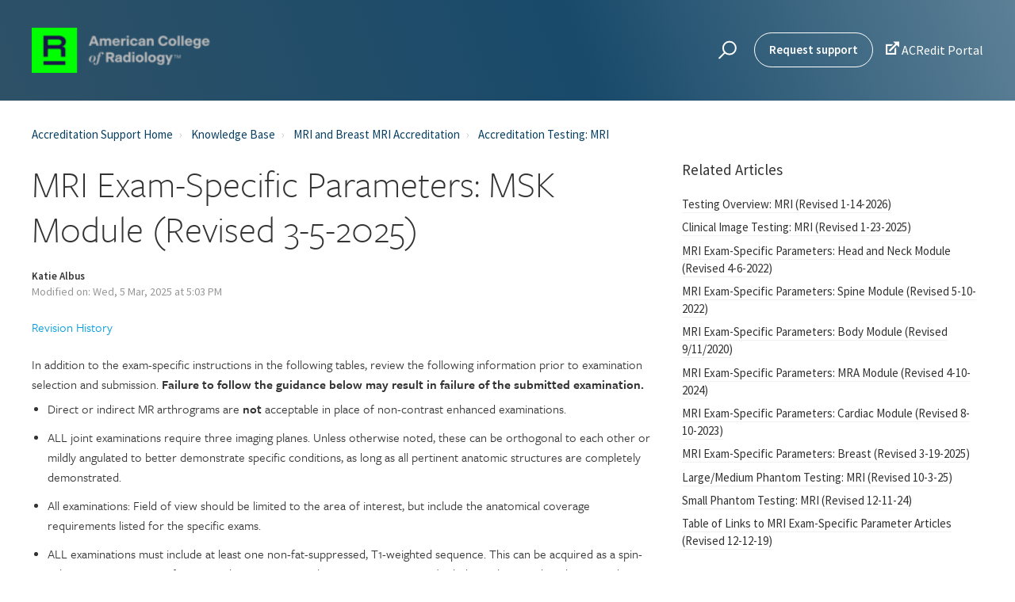

--- FILE ---
content_type: text/html; charset=utf-8
request_url: https://accreditationsupport.acr.org/support/solutions/articles/11000061021-mri-exam-specific-parameters-msk-module-revised-6-22-2022-
body_size: 16798
content:
<!DOCTYPE html>
       
        <!--[if lt IE 7]><html class="no-js ie6 dew-dsm-theme " lang="en" dir="ltr" data-date-format="non_us"><![endif]-->       
        <!--[if IE 7]><html class="no-js ie7 dew-dsm-theme " lang="en" dir="ltr" data-date-format="non_us"><![endif]-->       
        <!--[if IE 8]><html class="no-js ie8 dew-dsm-theme " lang="en" dir="ltr" data-date-format="non_us"><![endif]-->       
        <!--[if IE 9]><html class="no-js ie9 dew-dsm-theme " lang="en" dir="ltr" data-date-format="non_us"><![endif]-->       
        <!--[if IE 10]><html class="no-js ie10 dew-dsm-theme " lang="en" dir="ltr" data-date-format="non_us"><![endif]-->       
        <!--[if (gt IE 10)|!(IE)]><!--><html class="no-js  dew-dsm-theme " lang="en" dir="ltr" data-date-format="non_us"><!--<![endif]-->
	<head>
		
		<!-- Title for the page -->
<title>MRI Exam-Specific Parameters: MSK Module (Revised 3-5-2025) : Accreditation Support</title>

<!-- Meta information -->

      <meta charset="utf-8" />
      <meta http-equiv="X-UA-Compatible" content="IE=edge,chrome=1" />
      <meta name="description" content= "" />
      <meta name="author" content= "" />
       <meta property="og:title" content="MRI Exam-Specific Parameters: MSK Module (Revised 3-5-2025)" />  <meta property="og:url" content="https://accreditationsupport.acr.org/support/solutions/articles/11000061021-mri-exam-specific-parameters-msk-module-revised-3-5-2025-" />  <meta property="og:description" content=" Revision History     In addition to the exam-specific instructions in the following tables, review the following information prior to examination selection and submission. Failure to follow the guidance below may result in failure of the submitte..." />  <meta property="og:image" content="https://s3.amazonaws.com/cdn.freshdesk.com/data/helpdesk/attachments/production/11070367207/logo/wHXVj4q75jj2jVnnNDlQc4_pTnHrIxS9EQ.png?X-Amz-Algorithm=AWS4-HMAC-SHA256&amp;amp;X-Amz-Credential=AKIAS6FNSMY2XLZULJPI%2F20260119%2Fus-east-1%2Fs3%2Faws4_request&amp;amp;X-Amz-Date=20260119T094209Z&amp;amp;X-Amz-Expires=604800&amp;amp;X-Amz-SignedHeaders=host&amp;amp;X-Amz-Signature=e9907a433b8b0799e0c6df0d563b4837abaaba7ee72d15a7e7cc1ad5c67065ca" />  <meta property="og:site_name" content="Accreditation Support" />  <meta property="og:type" content="article" />  <meta name="twitter:title" content="MRI Exam-Specific Parameters: MSK Module (Revised 3-5-2025)" />  <meta name="twitter:url" content="https://accreditationsupport.acr.org/support/solutions/articles/11000061021-mri-exam-specific-parameters-msk-module-revised-3-5-2025-" />  <meta name="twitter:description" content=" Revision History     In addition to the exam-specific instructions in the following tables, review the following information prior to examination selection and submission. Failure to follow the guidance below may result in failure of the submitte..." />  <meta name="twitter:image" content="https://s3.amazonaws.com/cdn.freshdesk.com/data/helpdesk/attachments/production/11070367207/logo/wHXVj4q75jj2jVnnNDlQc4_pTnHrIxS9EQ.png?X-Amz-Algorithm=AWS4-HMAC-SHA256&amp;amp;X-Amz-Credential=AKIAS6FNSMY2XLZULJPI%2F20260119%2Fus-east-1%2Fs3%2Faws4_request&amp;amp;X-Amz-Date=20260119T094209Z&amp;amp;X-Amz-Expires=604800&amp;amp;X-Amz-SignedHeaders=host&amp;amp;X-Amz-Signature=e9907a433b8b0799e0c6df0d563b4837abaaba7ee72d15a7e7cc1ad5c67065ca" />  <meta name="twitter:card" content="summary" />  <meta name="keywords" content="Anatomic Coverage, Sequence, Spatial Resolution" />  <link rel="canonical" href="https://accreditationsupport.acr.org/support/solutions/articles/11000061021-mri-exam-specific-parameters-msk-module-revised-3-5-2025-" /> 

<!-- Responsive setting -->
<link rel="apple-touch-icon" href="https://s3.amazonaws.com/cdn.freshdesk.com/data/helpdesk/attachments/production/11070412313/fav_icon/TBgx9T4_4v8AXj0XMsrVJhNNZgkCTnoCpw.png" />
        <link rel="apple-touch-icon" sizes="72x72" href="https://s3.amazonaws.com/cdn.freshdesk.com/data/helpdesk/attachments/production/11070412313/fav_icon/TBgx9T4_4v8AXj0XMsrVJhNNZgkCTnoCpw.png" />
        <link rel="apple-touch-icon" sizes="114x114" href="https://s3.amazonaws.com/cdn.freshdesk.com/data/helpdesk/attachments/production/11070412313/fav_icon/TBgx9T4_4v8AXj0XMsrVJhNNZgkCTnoCpw.png" />
        <link rel="apple-touch-icon" sizes="144x144" href="https://s3.amazonaws.com/cdn.freshdesk.com/data/helpdesk/attachments/production/11070412313/fav_icon/TBgx9T4_4v8AXj0XMsrVJhNNZgkCTnoCpw.png" />
        <meta name="viewport" content="width=device-width, initial-scale=1.0, maximum-scale=5.0, user-scalable=yes" /> 

<meta name="viewport" content="width=device-width, initial-scale=1.0" />
<link
  rel="stylesheet"
  href="https://use.fontawesome.com/releases/v5.14.0/css/all.css"
/>
<link
  rel="stylesheet"
  href="//cdn.jsdelivr.net/highlight.js/9.10.0/styles/github.min.css"
/>
<link
  rel="stylesheet"
  href="//cdn.jsdelivr.net/jquery.magnific-popup/1.0.0/magnific-popup.css"
/>
<!-- <link rel="stylesheet" href="https://deek8ilcp2d17.cloudfront.net/acr/acr-style-guide.css">
<link rel="stylesheet" href="https://deek8ilcp2d17.cloudfront.net/acr/new-acr-icon.css"> -->



<script src="https://use.typekit.net/rcg6nyk.js"></script>
<script>
  try {
    Typekit.load({ async: true });
  } catch (e) {
    console.log("darn it no freight sans! :-(. Reason being: " + e);
  }
</script>
<link
  href="https://fonts.googleapis.com/css?family=Source+Sans+Pro:400,400i,600,600i"
  rel="stylesheet"
/>

<style>
  @font-face {
    font-family: icomoon;
    src: url(https://deek8ilcp2d17.cloudfront.net/acr/icomoon.ttf)
        format("truetype"),
      url(https://deek8ilcp2d17.cloudfront.net/acr/icomoon.woff) format("woff"),
      url(https://deek8ilcp2d17.cloudfront.net/acr/icomoon.svg#icomoon)
        format("svg");
    font-weight: 400;
    font-style: normal;
  }
  @font-face {
    font-family: "IcoMoon-Ultimate";
    src: url("https://deek8ilcp2d17.cloudfront.net/acr/IcoMoon-Ultimate.ttf")
      format("truetype");
    font-weight: normal;
    font-style: normal;
  }

  body .topbar.topbar--with-image {
    background: url("https://deek8ilcp2d17.cloudfront.net/acr/Accreditation+Freshdesk+Hero+Page+Graphic+design+(1650x1100)_v2.jpg")
      no-repeat center;
    background-size: cover;
  }

</style>

		
		<!-- Adding meta tag for CSRF token -->
		<meta name="csrf-param" content="authenticity_token" />
<meta name="csrf-token" content="mCKBLbRAQp9dWdBwYADRT4xjhke/hiHA3YFszfkhQYLtxJpixcT9LFdP1Q/pUE76Gx1QIiIT7fMjfNwHLpOF7g==" />
		<!-- End meta tag for CSRF token -->
		
		<!-- Fav icon for portal -->
		<link rel='shortcut icon' href='https://s3.amazonaws.com/cdn.freshdesk.com/data/helpdesk/attachments/production/11070412313/fav_icon/TBgx9T4_4v8AXj0XMsrVJhNNZgkCTnoCpw.png' />

		<!-- Base stylesheet -->
 
		<link rel="stylesheet" media="print" href="https://assets5.freshdesk.com/assets/cdn/portal_print-6e04b27f27ab27faab81f917d275d593fa892ce13150854024baaf983b3f4326.css" />
	  		<link rel="stylesheet" media="screen" href="https://assets2.freshdesk.com/assets/cdn/portal_utils-f2a9170fce2711ae2a03e789faa77a7e486ec308a2367d6dead6c9890a756cfa.css" />

		
		<!-- Theme stylesheet -->

		<link href="/support/theme.css?v=4&amp;d=1731956055" media="screen" rel="stylesheet" type="text/css">

		<!-- Google font url if present -->
		<link href='https://fonts.googleapis.com/css?family=Source+Sans+Pro:regular,italic,600,700,700italic' rel='stylesheet' type='text/css' nonce='E/osNvrBBZolsc08CgOSpw=='>

		<!-- Including default portal based script framework at the top -->
		<script src="https://assets9.freshdesk.com/assets/cdn/portal_head_v2-d07ff5985065d4b2f2826fdbbaef7df41eb75e17b915635bf0413a6bc12fd7b7.js"></script>
		<!-- Including syntexhighlighter for portal -->
		<script src="https://assets9.freshdesk.com/assets/cdn/prism-841b9ba9ca7f9e1bc3cdfdd4583524f65913717a3ab77714a45dd2921531a402.js"></script>

		    <!-- Google tag (gtag.js) -->
	<script async src='https://www.googletagmanager.com/gtag/js?id=UA-112418269-1' nonce="E/osNvrBBZolsc08CgOSpw=="></script>
	<script nonce="E/osNvrBBZolsc08CgOSpw==">
	  window.dataLayer = window.dataLayer || [];
	  function gtag(){dataLayer.push(arguments);}
	  gtag('js', new Date());
	  gtag('config', 'UA-112418269-1');
	</script>


		<!-- Access portal settings information via javascript -->
		 <script type="text/javascript">     var portal = {"language":"en","name":"Accreditation Support","contact_info":"","current_page_name":"article_view","current_tab":"solutions","vault_service":{"url":"https://vault-service.freshworks.com/data","max_try":2,"product_name":"fd"},"current_account_id":108342,"preferences":{"bg_color":"#efefef","header_color":"#00446a","help_center_color":"#f9f9f9","footer_color":"#777777","tab_color":"#efefef","tab_hover_color":"#4c4b4b","btn_background":"#ffffff","btn_primary_background":"#6c6a6a","baseFont":"Helvetica Neue","textColor":"#333333","headingsFont":"Source Sans Pro","headingsColor":"#333333","linkColor":"#049cdb","linkColorHover":"#036690","inputFocusRingColor":"#f4af1a","nonResponsive":"false"},"image_placeholders":{"spacer":"https://assets7.freshdesk.com/assets/misc/spacer.gif","profile_thumb":"https://assets1.freshdesk.com/assets/misc/profile_blank_thumb-4a7b26415585aebbd79863bd5497100b1ea52bab8df8db7a1aecae4da879fd96.jpg","profile_medium":"https://assets5.freshdesk.com/assets/misc/profile_blank_medium-1dfbfbae68bb67de0258044a99f62e94144f1cc34efeea73e3fb85fe51bc1a2c.jpg"},"falcon_portal_theme":false,"current_object_id":11000061021};     var attachment_size = 20;     var blocked_extensions = "";     var allowed_extensions = "";     var store = { 
        ticket: {},
        portalLaunchParty: {} };    store.portalLaunchParty.ticketFragmentsEnabled = false;    store.pod = "us-east-1";    store.region = "US"; </script> 


			
	</head>
	<body>
            	
		
		
		<!-- Notification Messages -->
 <div class="alert alert-with-close notice hide" id="noticeajax"></div> 
<div class="layout layout--anonymous">
  <div class="layout__head">
  	<link
  rel="stylesheet"
  href="https://breezythemes.s3.us-west-2.amazonaws.com/acr/custom_css.css"
/>


<header class="topbar bt-container topbar--small" data-topbar>
  <div class="bt-container-inner topbar__container-inner">
    <div class="topbar__inner">
      <div class="topbar__col clearfix">
        <div class="logo-wrapper">
          <div class="logo">
            <a href="/support/home">
              <!-- <img src="https://deek8ilcp2d17.cloudfront.net/acr/ACR_R_logo_white.png" alt=""> -->
              <img src= "https://s3.amazonaws.com/cdn.freshdesk.com/data/helpdesk/attachments/production/11070367207/logo/wHXVj4q75jj2jVnnNDlQc4_pTnHrIxS9EQ.png" alt="">
            </a>
          </div>
        </div>
        <button type="button" role="button" aria-label="Toggle Navigation" class="lines-button x" data-toggle-menu> <span class="lines"></span> </button>
      </div>
      <div class="topbar__col topbar__menu">
        <div class="topbar__collapse" data-menu>
          <div class="topbar__controls topbar__controls--anonymous">
            <div class="topbar__search">
              <form class="hc-search-form print--remove" autocomplete="off" action="/support/search/solutions" id="hc-search-form" data-csrf-ignore="true">
	<div class="hc-search-input">
	<label for="support-search-input" class="hide">Enter your search term here...</label>
		<input placeholder="Enter your search term here..." type="text"
			name="term" class="special" value=""
            rel="page-search" data-max-matches="10" id="support-search-input">
	</div>
	<div class="hc-search-button">
		<button class="btn btn-primary" aria-label="Search" type="submit" autocomplete="off">
			<i class="mobile-icon-search hide-tablet"></i>
			<span class="hide-in-mobile">
				Search
			</span>
		</button>
	</div>
</form>
              <button type="button" role="button" class="topbar__btn-search">
                <svg xmlns="http://www.w3.org/2000/svg" width="23" height="24" viewBox="0 0 23 24">
                  <g fill="none" fill-rule="evenodd" transform="translate(-6 -2)">
                    <circle cx="19.889" cy="11.611" r="8" stroke="#fff" stroke-width="2" transform="rotate(45 19.89 11.61)"/>
                    <path fill="#fff" fill-rule="nonzero" d="M9.34328327,15.6566781 L11.3432833,15.6566781 L11.3432833,25.6606781 C11.3432833,26.2106781 10.8992833,26.6566781 10.3432833,26.6566781 C9.79128327,26.6566781 9.34328327,26.2116781 9.34328327,25.6606781 L9.34328327,15.6566781 Z" transform="rotate(45 10.343 21.157)"/>
                  </g>
                </svg>
              </button>
            </div>
            <a class="btn btn-topbar" href="/support/tickets/new">Request support</a>
            <!--<a class="btn btn-topbar" href="/support/tickets">Check Ticket Status</a> -->
             <div class="welcome">Welcome <b></b> </div>  <b><a href="/support/login"><b>Login</b></a></b>
            <a class="external" target="_blank" href="https://acreditplus.acr.org/"><span class="new-acr-icon"> &#xeec9;</span> ACRedit Portal</a>
          </div>
        </div>
      </div>
    </div>
  </div>
  </header>

  <header class="topbar bt-container topbar--small" data-topbar>

  <!-- Search and page links for the page -->
  
    
  

</header>




		<div class="waves waves--small " data-wave-small>
		  <svg xmlns="http://www.w3.org/2000/svg" viewBox="0 0 1900 47" xmlns:xlink="http://www.w3.org/1999/xlink">
		    <g fill="none" fill-rule="evenodd">
		      <path fill-rule="nonzero" d="M403.925926,32 C583.088889,32 1900,0 1900,0 L0,0 C0,0 163.540741,32 403.925926,32 Z" transform="translate(-250)" />
		      <path fill-opacity="0.2" fill-rule="nonzero" d="M1342.66667,76 C1552.37037,76 1900,0.2 1900,0.2 L0,0.2 C0,0.2 896.518519,76 1342.66667,76 Z" transform="translate(0 -29)"  />
		      <path fill-opacity="0.2" fill-rule="nonzero" d="M1342.66667,76 C1552.37037,76 1900,0.2 1900,0.2 L0,0.2 C0,0.2 896.518519,76 1342.66667,76 Z" transform="translate(617 -29)"  />
		    </g>
		  </svg>
		</div>

  </div>
  <div class="layout__content">

    
      <div class="bt-container">
        <div class="bt-container-inner">
    
        
    <div class="article-page">
  <div class="row clearfix">
    <div class="column column--sm-12">
      <ol class="breadcrumbs">
        <li>
          <a href="/support/home">Accreditation Support Home</a>
        </li>
        <li title="Solution home">
          <a href="/support/solutions">Knowledge Base</a>
        </li>
        <li title="MRI and Breast MRI Accreditation">
          <a href="/support/solutions/11000003458">MRI and Breast MRI Accreditation</a>
        </li>
        <li title="Accreditation Testing: MRI">
          <a href="/support/solutions/folders/11000012178">Accreditation Testing: MRI</a>
        </li>
      </ol>
    </div>
  </div>

  <div class="row clearfix">
    <div class="column column--sm-8">
      <article class="article clearfix" itemscope itemtype="http://schema.org/Article">
        <header class="article-header">
          <h1 class="article__title" itemprop="name">
            MRI Exam-Specific Parameters: MSK Module (Revised 3-5-2025)
          </h1>

          <div class="article-meta">
            <div class="article-meta__col article-meta__col--main">
              <div class="entry-info">
                <div class="entry-info__content">
                  <b class="author">
                    Katie Albus
                  </b>
                  <div class="meta">Modified on: Wed, 5 Mar, 2025 at  5:03 PM</div>
                </div>
              </div>
            </div>
          </div>
        </header>

        <div class="article__body markdown" itemprop="articleBody">
          <h3><a href="#RevisionHistory">Revision History</a></h3><p><br></p><h3>In addition to the exam-specific instructions in the following tables, review the following information prior to examination selection and submission. <strong>Failure to follow the guidance below may result in failure of the submitted examination.</strong></h3><ul><li><h3>Direct or indirect MR arthrograms are <strong>not&nbsp;</strong>acceptable in place of non-contrast enhanced examinations.</h3></li><li><h3>ALL joint examinations require three imaging planes. Unless otherwise noted, these can be orthogonal to each other or mildly angulated to better demonstrate specific conditions, as long as all pertinent anatomic structures are completely demonstrated.</h3></li><li><h3 dir="ltr">All examinations: Field of view should be limited to the area of interest, but include the anatomical coverage requirements listed for the specific exams.&nbsp;</h3></li><li><h3>ALL examinations must include at least one non-fat-suppressed, T1-weighted sequence. This can be acquired as a spin-echo acquisition, or as a fast spin-echo acquisition with scanning parameters (including echo-train length, inter-echo spacing, effective TE, and readout bandwidth) optimized to reduce blurring. Bone marrow, trabeculae, cortex, skeletal muscle, and extra-articular structures bounded by fat should all be sharply defined on the T1-weighted images.</h3></li><li><h3 dir="ltr">ALL examinations <strong>must&nbsp;</strong>also include at least one fluid-sensitive sequence with suppressed fat signal. These can be acquired as intermediate-TE or long-TE (or effective-TE) spin-echo or fast spin-echo acquisitions, or as T2*-weighted gradient-recalled acquisitions. Suppression of fat signal may be accomplished with a chemical (spectral) based method, an inversion recovery method (e.g. STIR), a phase-dependent method (e.g. Dixon technique), or selective water excitation. A PD FS sequence is acceptable. The signal intensity of fluid should be bright and the signal intensity of fat should be darker than fluid (but does not have to be completely saturated and black). Nevertheless, the images should still demonstrate a gray scale that allows visualization of normal anatomic structures.</h3></li><li><h3>Sequences can be acquired in 2D or 3D mode; however, separate acquisitions are required for each required sequence. Images acquired in one imaging plane and reformatted into another plane CANNOT be used in place of a second acquired sequence.</h3></li><li><h3>The specified spatial resolutions for each required sequence will be enforced, but should not be interpreted as being, in and of itself, the only criterion for failure. Note that the pixel dimensions and areas must be less than or equal to the value specified. Do NOT use “interpolated” matrix dimensions when determining the pixel dimensions – the number of phase-encoding or frequency-encoding steps actually acquired should be used. Check your calculations carefully.</h3></li><li><h3>Refer to the individual ACR Practice Parameters for Musculoskeletal MRI examinations for more detailed explanations and justifications for the required examination elements.</h3></li><li><h3>The spatial resolution pixel area values indicated in the tables below are optimal values. Deviations from these values may be acceptable as long as other image quality parameters are acceptable.</h3></li><li><h3>Failure to meet anatomic coverage and imaging plane specifications may result in a fail of the submitted examination.</h3></li></ul><p><br></p><p><br></p><table border="1" cellpadding="0" cellspacing="0" id="table44437" style="width: 100%; border-collapse:collapse; border:1px solid #afafaf;width:100%;"><tbody><tr><td colspan="4" style="width: 99.8994%; background-color: rgb(231, 243, 254);"><h3 style="text-align: center;"><strong>Elbow for Internal Derangement</strong></h3></td></tr><tr><td style="width: 17.3038%; background-color: rgb(239, 239, 239); text-align: center;"><h3><strong>Required Sequences</strong></h3></td><td style="width: 27.4647%; background-color: rgb(239, 239, 239); text-align: center;"><h3><strong>Category A:&nbsp;</strong></h3><h3><strong>Pulse Sequence and Image Contrast</strong></h3></td><td style="width: 27.2637%; background-color: rgb(239, 239, 239); text-align: center;"><h3><strong>Category B:&nbsp;</strong></h3><h3><strong>Anatomic Coverage and Imaging Planes</strong></h3></td><td style="width: 27.9827%; background-color: rgb(239, 239, 239); text-align: center;"><h3><strong>Category C:&nbsp;</strong></h3><h3><strong>Spatial Resolution</strong></h3></td></tr><tr><td style="width: 17.3038%; background-color: rgb(239, 239, 239); text-align: center; vertical-align: middle;"><h3><strong>Axial dark fluid or long TR/short TE</strong></h3></td><td style="width: 27.4647%; vertical-align: top;"><ul><li><h3>Trabeculae and cortex must be sharply defined</h3></li><li><h3>Must have good definition of surrounding tissues</h3></li><li><h3>Must have good contrast between fat and non-fat tissues</h3></li><li><h3>Tendons must be well discriminated (biceps and brachialis tendon; common flexor and extensor tendon; triceps tendon)</h3></li></ul></td><td style="width: 27.2637%; vertical-align: top;"><ul><li><h3>Images must be perpendicular to the long axis of the elbow</h3></li><li><h3>Must cover the entire soft tissues of the elbow</h3></li><li><h3>Must cover from above the humeral epicondyles to the entire biceps tendon insertion on the radial tuberosity</h3></li><li><h3>Must cover the entire biceps tendon insertion on the radial tuberosity</h3></li></ul></td><td style="width: 27.9827%; vertical-align: top;"><ul><li><h3>Slice thickness ≤ 4.0 mm</h3></li><li><h3>Gap ≤ 1.2 mm</h3></li><li><h3>Pixel area ≤ 0.4 mm<sup>2</sup><br><br></h3></li></ul></td></tr><tr><td style="width: 17.3038%; background-color: rgb(239, 239, 239); text-align: center; vertical-align: middle;"><h3><strong>Axial STIR or bright fluid, with or without fat suppression</strong></h3></td><td style="width: 27.4647%; vertical-align: top;"><ul><li><h3>Must have good definition of surrounding tissues</h3></li><li><h3>Tendons must be well discriminated (biceps and brachialis tendon; common flexor and extensor tendon; triceps tendon)</h3></li></ul></td><td style="width: 27.2637%; vertical-align: top;"><ul><li><h3>Images must be perpendicular to the long axis of the elbow</h3></li><li><h3>Must cover the entire soft tissues of the elbow</h3></li><li><h3>Must cover from above the humeral epicondyles to the entire biceps tendon insertion on the radial tuberosity</h3></li><li><h3>Must cover the entire biceps tendon insertion on the radial tuberosity</h3></li></ul></td><td style="width: 27.9827%; vertical-align: top;"><ul><li><h3>Slice thickness ≤ 4.0 mm</h3></li><li><h3>Gap ≤ 1.2 mm</h3></li><li><h3>Pixel area ≤ 0.4 mm<sup>2</sup></h3></li></ul></td></tr><tr><td style="width: 17.3038%; background-color: rgb(239, 239, 239); text-align: center; vertical-align: middle;"><h3><strong>Coronal dark fluid</strong></h3></td><td style="width: 27.4647%; vertical-align: top;"><ul><li><h3>Trabeculae and cortex must be sharply defined</h3></li><li><h3>Must have good definition of surrounding tissues</h3></li><li><h3>Must have good contrast between fat and non-fat tissues</h3></li><li><h3>Must have good cartilage visualization</h3></li><li><h3>Must have good definition of collateral ligaments</h3></li><li><h3>Must have good discrimination of common flexor and extensor tendons</h3></li></ul></td><td style="width: 27.2637%; vertical-align: top;"><ul><li><h3>Images must be parallel to the epicondylar axis as prescribed from the axial image</h3></li><li><h3>Must cover the entire soft tissues of the elbow</h3></li><li><h3>Must cover from above the humeral epicondyles to the entire biceps tendon insertion on the radial tuberosity</h3></li></ul></td><td style="width: 27.9827%; vertical-align: top;"><ul><li><h3>Slice thickness ≤ 3.0 mm</h3></li><li><h3>Gap ≤ 1.0 mm</h3></li><li><h3>Pixel area ≤ 0.4 mm<sup>2</sup></h3></li></ul></td></tr><tr><td style="width: 17.3038%; background-color: rgb(239, 239, 239); text-align: center; vertical-align: middle;"><h3><strong>Coronal bright fluid with fat suppression, which includes STIR or frequency-selective fat suppression techniques</strong></h3></td><td style="width: 27.4647%; vertical-align: top;"><ul><li><h3>Must have good definition of surrounding soft tissues</h3></li><li><h3>Must have good discrimination of:</h3><ul><li><h3>Fluid vs. soft tissue</h3></li><li><h3>Common flexor and extensor tendon</h3></li><li><h3>Cartilage vs. joint fluid</h3></li></ul></li><li><h3>Must have good definition of collateral ligaments</h3></li></ul></td><td style="width: 27.2637%; vertical-align: top;"><ul><li><h3>Images must be parallel to the epicondylar axis as prescribed from the axial image</h3></li><li><h3>Must cover the entire soft tissues of the elbow</h3></li><li><h3>Must cover from above the humeral epicondyles to the entire biceps tendon insertion on the radial tuberosity</h3></li></ul></td><td style="width: 27.9827%; vertical-align: top;"><ul><li><h3>Slice thickness ≤ 3.0 mm</h3></li><li><h3>Gap ≤ 1.0 mm</h3></li><li><h3>Pixel area ≤ 0.4 mm<sup>2</sup></h3></li></ul></td></tr><tr><td style="width: 17.3038%; background-color: rgb(239, 239, 239); text-align: center; vertical-align: middle;"><h3><strong>Sagittal bright fluid</strong></h3></td><td style="width: 27.4647%; vertical-align: top;"><ul><li><h3>Trabeculae and cortex must be sharply defined</h3></li><li><h3>Must have good definition of surrounding tissues</h3></li><li><h3>Must have good discrimination of triceps tendon, biceps tendon, and cartilage from joint fluid</h3></li></ul></td><td style="width: 27.2637%; vertical-align: top;"><ul><li><h3>Images must be perpendicular to the epicondylar axis as prescribed from the axial image</h3></li><li><h3>Must cover the entire soft tissues of the elbow</h3></li><li><h3>Must cover from above the humeral epicondyles to the entire biceps tendon insertion on the radial tuberosity</h3></li></ul></td><td style="width: 27.9827%; vertical-align: top;"><ul><li><h3>Slice thickness ≤ 3.0 mm</h3></li><li><h3>Gap ≤ 1.0 mm</h3></li><li><h3>Pixel area ≤ 0.4 mm<sup>2</sup></h3></li></ul></td></tr></tbody></table><h3><br></h3><p><br></p><table border="1" cellpadding="0" cellspacing="0" id="table44437" style="width: 100%; border-collapse:collapse; border:1px solid #afafaf;width:100%;"><tbody><tr><td colspan="4" style="width: 101.021%; background-color: rgb(231, 243, 254);"><h3 style="text-align: center;"><strong>Forefoot</strong></h3></td></tr><tr><td style="width: 17.2386%; background-color: rgb(239, 239, 239); text-align: center;"><h3><strong>Required Sequences</strong></h3></td><td style="width: 27.5002%; background-color: rgb(239, 239, 239); text-align: center;"><h3><strong>Category A:&nbsp;</strong></h3><h3><strong>Pulse Sequence and Image Contrast</strong></h3></td><td style="width: 27.3493%; background-color: rgb(239, 239, 239); text-align: center;"><h3><strong>Category B:&nbsp;</strong></h3><h3><strong>Anatomic Coverage and Imaging Planes</strong></h3></td><td style="width: 27.9827%; background-color: rgb(239, 239, 239); text-align: center;"><h3><strong>Category C:&nbsp;</strong></h3><h3><strong>Spatial Resolution</strong></h3></td></tr><tr><td style="width: 17.2386%; background-color: rgb(239, 239, 239); text-align: center; vertical-align: middle;"><h3><strong>Short axis dark fluid (perpendicular to the metatarsals)</strong></h3></td><td style="width: 27.5002%; vertical-align: top;"><ul><li><h3>Must have good definition of trabeculae and cortex</h3></li><li><h3>Must have good definition of surrounding soft tissues</h3></li><li><h3>Must have good contrast between fat and non-fat tissues</h3></li><li><h3>Must have good discrimination of tendons</h3></li><li><h3>Must visualize metatarsophalangeal joint capsule</h3></li><li><h3>Must have good visualization of plantar plate</h3></li></ul></td><td style="width: 27.3493%; vertical-align: top;"><ul><li><h3>Must include proximal interphalangeal joint (PIP)</h3></li><li><h3>Must include at least the distal half of all metatarsals</h3></li><li><h3>Must align perpendicular to the long axis of the metatarsals</h3></li><li><h3>Must cover entire soft tissues of the forefoot</h3></li></ul></td><td style="width: 27.9827%; vertical-align: top;"><ul><li><h3>Slice thickness ≤ 3.0 mm</h3></li><li><h3>Gap ≤ 0.3 mm&nbsp;</h3></li><li><h3>Pixel area ≤ 0.4 mm<sup>2</sup></h3></li></ul></td></tr><tr><td style="width: 17.2386%; background-color: rgb(239, 239, 239); text-align: center; vertical-align: middle;"><h3><strong>Short axis (perpendicular to the metatarsals) bright fluid with fat suppression which includes STIR or frequency selective fat suppression techniques</strong></h3></td><td style="width: 27.5002%; vertical-align: top;"><ul><li><h3>Must have good definition of surrounding soft tissues</h3></li><li><h3>Must have good contrast between tissue and fluid</h3></li><li><h3>Must have good discrimination of tendons</h3></li><li><h3>Must visualize metatarsophalangeal joint capsule</h3></li><li><h3>Must have good visualization of plantar plate</h3></li></ul></td><td style="width: 27.3493%; vertical-align: top;"><ul><li><h3>Must include proximal interphalangeal joint (PIP)Must include at least the distal half of all metatarsals</h3></li><li><h3>Must align perpendicular to the long axis of the metatarsals</h3></li><li><h3>Must cover entire soft tissues of the forefoot</h3></li></ul></td><td style="width: 27.9827%; vertical-align: top;"><ul><li><h3>Slice thickness ≤ 3.0 mm</h3></li><li><h3>Gap ≤ 0.3 mm</h3></li><li><h3>Pixel area ≤ 0.4 mm<sup>2</sup></h3></li></ul></td></tr><tr><td style="width: 17.2386%; background-color: rgb(239, 239, 239); text-align: center; vertical-align: middle;"><h3><strong>Long axis (parallel to the metatarsals and plantar surface) bright fluid with fat suppression which includes STIR or frequency selective fat suppression techniques</strong></h3></td><td style="width: 27.5002%; vertical-align: top;"><ul><li><h3>Must have good definition of surrounding soft tissues</h3></li><li><h3>Must have good contrast between tissue and fluid</h3></li><li><h3>Must have good discrimination of tendons</h3></li><li><h3>Must visualize metatarsophalangeal joint capsule</h3></li></ul></td><td style="width: 27.3493%; vertical-align: top;"><ul><li><h3>Must include tips of toes</h3></li><li><h3>Must include at least the distal half of all metatarsals</h3></li><li><h3>Must align parallel to the long axis of the metatarsals</h3></li><li><h3>Must cover entire soft tissues of the forefoot</h3></li></ul></td><td style="width: 27.9827%; vertical-align: top;"><ul><li><h3>Slice thickness ≤ 3.0 mm</h3></li><li><h3>Gap ≤ 0.3 mm</h3></li><li><h3>Pixel area ≤ 0.4 mm<sup>2</sup></h3></li></ul></td></tr><tr><td style="width: 17.2386%; background-color: rgb(239, 239, 239); text-align: center; vertical-align: middle;"><h3><strong>Sagittal (parallel to the metatarsals)</strong></h3></td><td style="width: 27.5002%; vertical-align: top;"><ul><li><h3>Must have good definition of trabeculae and cortex</h3></li><li><h3>Must have good definition of surrounding soft tissues</h3></li><li><h3>Must have good discrimination of tendons</h3></li></ul></td><td style="width: 27.3493%; vertical-align: top;"><ul><li><h3>Must include tips of toes</h3></li><li><h3>Must include at least the distal half of all metatarsals</h3></li><li><h3>Must align perpendicular to the long axis sequence and parallel to the long axis of the metatarsals</h3></li><li><h3>Must cover entire soft tissues of the forefoot</h3></li></ul></td><td style="width: 27.9827%; vertical-align: top;"><ul><li><h3>Slice thickness ≤ 3.0 mm</h3></li><li><h3>Gap ≤ 0.3 mm</h3></li><li><h3>Pixel area ≤ 0.4 mm<sup>2</sup></h3></li></ul></td></tr></tbody></table><h3><br></h3><p><br></p><table border="1" cellpadding="0" cellspacing="0" id="table44437" style="width: 100%; border-collapse:collapse; border:1px solid #afafaf;width:100%;"><tbody><tr><td colspan="4" style="width: 101.021%; background-color: rgb(231, 243, 254);"><h3 style="text-align: center;"><strong>Shoulder for Internal Derangement</strong></h3></td></tr><tr><td style="width: 17.2386%; background-color: rgb(239, 239, 239); text-align: center;"><h3><strong>Required Sequences</strong></h3></td><td style="width: 27.5002%; background-color: rgb(239, 239, 239); text-align: center;"><h3><strong>Category A:&nbsp;</strong></h3><h3><strong>Pulse Sequence and Image Contrast</strong></h3></td><td style="width: 27.3493%; background-color: rgb(239, 239, 239); text-align: center;"><h3><strong>Category B:&nbsp;</strong></h3><h3><strong>Anatomic Coverage and Imaging Planes</strong></h3></td><td style="width: 27.9827%; background-color: rgb(239, 239, 239); text-align: center;"><h3><strong>Category C:&nbsp;</strong></h3><h3><strong>Spatial Resolution</strong></h3></td></tr><tr><td style="width: 17.2386%; background-color: rgb(239, 239, 239); text-align: center; vertical-align: middle;"><h3><strong>Coronal oblique, sagittal or axial dark fluid</strong></h3></td><td style="width: 27.5002%; vertical-align: top;"><ul><li><h3>Must have good definition of trabeculae and cortex</h3></li><li><h3>Must have good definition of surrounding soft tissues</h3></li><li><h3>Must have good definition of labrum</h3></li><li><h3>Must have good definition of tendons (supraspinatus, infraspinatus and subscapularis)</h3></li></ul></td><td style="width: 27.3493%; vertical-align: top;"><ul><li><h3>Must be parallel to supraspinatus tendon as seen on axial cut through the superior portion of the shoulder or perpendicular to the articular surface of the glenoid fossa as seen on axial images&nbsp;</h3></li><li><h3>Must include the teres minor muscle posterior to the humeral head through the anterior coracoid tip</h3></li></ul></td><td style="width: 27.9827%; vertical-align: top;"><ul><li><h3>Slice thickness ≤ 4.0 mm</h3></li><li><h3>Gap ≤ 0.8 mm</h3></li><li><h3>Pixel area ≤ 0.8 mm<sup>2</sup><br><br></h3></li></ul></td></tr><tr><td style="width: 17.2386%; background-color: rgb(239, 239, 239); text-align: center; vertical-align: middle;"><h3><strong>Axial long TR/short TE</strong></h3></td><td style="width: 27.5002%; vertical-align: top;"><ul><li><h3>Must have good definition of trabeculae and cortex</h3></li><li><h3>Must have good definition of surrounding soft tissues</h3></li><li><h3>Must have good definition of labrum</h3></li><li><h3>Must have good definition of biceps in bicipital groove</h3></li></ul></td><td style="width: 27.3493%; vertical-align: top;"><ul><li><h3>Must cover from the top of the acromion to the bottom of the glenohumeral joint using the coronal scout image as a localizer</h3></li></ul></td><td style="width: 27.9827%; vertical-align: top;"><ul><li><h3>Slice thickness ≤ 4.0 mm</h3></li><li><h3>Gap ≤ 0.8 mm&nbsp;</h3></li><li><h3>Pixel area ≤ 0.8 mm<sup>2</sup></h3></li></ul></td></tr><tr><td style="width: 17.2386%; background-color: rgb(239, 239, 239); text-align: center; vertical-align: middle;"><h3><strong>Coronal bright fluid with fat suppression which includes STIR or frequency selective fat suppression techniques</strong></h3></td><td style="width: 27.5002%; vertical-align: top;"><h4><ul><li><h3>Must have homogeneous fat saturation</h3></li><li><h3>Must have good definition of surrounding soft tissues</h3></li><li><h3>Must have good definition of labrum</h3></li><li><h3>Must have good definition of tendons (supraspinatus, infraspinatus and subscapularis)</h3></li></ul></h4></td><td style="width: 27.3493%; vertical-align: top;"><ul><li><h3>Must be parallel to supraspinatus tendon as seen on axial cut through the superior portion of the shoulder or perpendicular to the articular surface of the glenoid fossa as seen on axial images</h3></li><li><h3>Must include the teres minor muscle posterior to the humeral head through the anterior coracoid tip</h3></li></ul></td><td style="width: 27.9827%; vertical-align: top;"><ul><li><h3>Slice thickness ≤ 4.0 mm</h3></li><li><h3>Gap ≤ 0.8 mm</h3></li><li><h3>Pixel area ≤ 0.8 mm<sup>2</sup></h3></li></ul></td></tr><tr><td style="width: 17.2386%; background-color: rgb(239, 239, 239); text-align: center; vertical-align: middle;"><h3><strong>Sagittal oblique bright fluid</strong></h3></td><td style="width: 27.5002%; vertical-align: top;"><ul><li><h3>Must have good definition of surrounding soft tissues</h3></li><li><h3>Must have good definition of rotator interval</h3></li><li><h3>Must have good definition of tendons (supraspinatus, infraspinatus, subscapularis, teres minor, biceps)</h3></li></ul></td><td style="width: 27.3493%; vertical-align: top;"><ul><li><h3>Must be parallel to the articular surface of the glenoid fossa as seen on axial images</h3></li><li><h3>Must cover the scapular neck through the lateral margin of the humerus</h3></li></ul></td><td style="width: 27.9827%; vertical-align: top;"><ul><li><h3>Slice thickness ≤ 4.0 mm</h3></li><li><h3>Gap ≤ 0.8 mm</h3></li><li><h3>Pixel area ≤ 0.8 mm<sup>2</sup></h3></li></ul></td></tr></tbody></table><p><br></p><p><br></p><table border="1" cellpadding="0" cellspacing="0" id="table44437" style="width: 100%; border-collapse:collapse; border:1px solid #afafaf;width:100%;"><tbody><tr><td colspan="4" style="width: 101.021%; background-color: rgb(231, 243, 254);"><h3 style="text-align: center;"><strong>Wrist for Internal Derangement</strong></h3></td></tr><tr><td style="width: 17.2386%; background-color: rgb(239, 239, 239); text-align: center;"><h3><strong>Required Sequences</strong></h3></td><td style="width: 27.5002%; background-color: rgb(239, 239, 239); text-align: center;"><h3><strong>Category A:&nbsp;</strong></h3><h3><strong>Pulse Sequence and Image Contrast</strong></h3></td><td style="width: 27.3493%; background-color: rgb(239, 239, 239); text-align: center;"><h3><strong>Category B:&nbsp;</strong></h3><h3><strong>Anatomic Coverage and Imaging Planes</strong></h3></td><td style="width: 27.9827%; background-color: rgb(239, 239, 239); text-align: center;"><h3><strong>Category C:&nbsp;</strong></h3><h3><strong>Spatial Resolution</strong></h3></td></tr><tr><td style="width: 17.2386%; background-color: rgb(239, 239, 239); text-align: center; vertical-align: middle;"><h3><strong>Coronal oblique dark fluid</strong></h3></td><td style="width: 27.5002%; vertical-align: top;"><ul><li><h3>Must have good definition of trabeculae and cortex</h3></li><li><h3>Must have good definition of surrounding soft tissues</h3></li><li><h3>Must have good definition of scapholunate ligament and triangular fibrocartilage complex</h3></li><li><h3>Must have dark fluid and bright fat</h3></li><li><h3>Fluid must be dark and fat must be bright (i.e. T1-weighted)</h3></li></ul></td><td style="width: 27.3493%; vertical-align: top;"><ul><li><h3>Must cover entire wrist including extrinsic ligaments and tendons</h3></li><li><h3>Must cover from Lister’s tubercle through the bases of the metacarpals</h3></li></ul></td><td style="width: 27.9827%; vertical-align: top;"><ul><li><h3>Slice thickness ≤ 3.0 mm</h3></li><li><h3>Gap ≤ 0.5 mm&nbsp;</h3></li><li><h3>Pixel area ≤ 0.3 mm<sup>2</sup></h3></li></ul></td></tr><tr><td style="width: 17.2386%; background-color: rgb(239, 239, 239); text-align: center; vertical-align: middle;"><h3><strong>Coronal oblique bright fluid</strong></h3></td><td style="width: 27.5002%; vertical-align: top;"><h4><ul><li><h3>Must have bright fluid</h3></li><li><h3>Must have good definition of surrounding soft tissues</h3></li><li><h3>Must have good definition of tendons (scapholunate ligament and triangular fibrocartilage complex)</h3></li></ul></h4></td><td style="width: 27.3493%; vertical-align: top;"><ul><li><h3>Must cover entire wrist including extrinsic ligaments and tendons</h3></li><li><h3>Must cover from Lister’s tubercle through the bases of the metacarpals</h3></li></ul></td><td style="width: 27.9827%; vertical-align: top;"><ul><li><h3>Slice thickness ≤ 3.0 mm</h3></li><li><h3>Gap ≤ 0.5 mm</h3></li><li><h3>Pixel area ≤ 0.3 mm<sup>2</sup></h3></li></ul></td></tr><tr><td style="width: 17.2386%; background-color: rgb(239, 239, 239); text-align: center; vertical-align: middle;"><h3><strong>Axial dark fluid or long TR/short TE</strong></h3></td><td style="width: 27.5002%; vertical-align: top;"><ul><li><h3>Must have good definition of trabeculae and cortex</h3></li><li><h3>Must have good definition of surrounding soft tissues</h3></li><li><h3>Must have good definition of individual extensor tendons</h3></li></ul></td><td style="width: 27.3493%; vertical-align: top;"><ul><li><h3>Must cover entire soft tissues anterior through posterior</h3></li><li><h3>Must cover distal radioulnar joint through the bases of the metacarpals</h3></li></ul></td><td style="width: 27.9827%; vertical-align: top;"><ul><li><h3>Slice thickness ≤ 3.0 mm</h3></li><li><h3>Gap ≤ 0.6 mm</h3></li><li><h3>Pixel area ≤ 0.3 mm<sup>2</sup></h3></li></ul></td></tr><tr><td style="width: 17.2386%; background-color: rgb(239, 239, 239); text-align: center; vertical-align: middle;"><h3><strong>Axial bright fluid</strong></h3></td><td style="width: 27.5002%; vertical-align: top;"><ul><li><h3>Fluid must be bright</h3></li><li><h3>Must have good definition of surrounding soft tissues</h3></li><li><h3>Must have good definition of individual extensor tendons</h3></li></ul></td><td style="width: 27.3493%; vertical-align: top;"><ul><li><h3>Must cover entire soft tissues anterior through posterior</h3></li><li><h3>Must cover distal radioulnar joint through the bases of the metacarpals</h3></li></ul></td><td style="width: 27.9827%; vertical-align: top;"><ul><li><h3>Slice thickness ≤ 3.0 mm</h3></li><li><h3>Gap ≤ 0.6 mm</h3></li><li><h3>Pixel area ≤ 0.3 mm<sup>2</sup></h3></li></ul></td></tr><tr><td style="width: 17.2386%; background-color: rgb(239, 239, 239); text-align: center; vertical-align: middle;"><h3><strong>Sagittal</strong></h3></td><td style="width: 27.5002%; vertical-align: top;"><ul><li><h3>Must have good definition of trabeculae and cortex</h3></li><li><h3>Must have good definition of surrounding soft tissues</h3></li></ul></td><td style="width: 27.3493%; vertical-align: top;"><ul><li><h3>Must cover entire soft tissues anterior through posterior</h3></li><li><h3>Must cover distal radioulnar joint through the bases of the metacarpals</h3></li></ul></td><td style="width: 27.9827%; vertical-align: top;"><ul><li><h3>Slice thickness ≤ 3.0 mm</h3></li><li><h3>Gap ≤ 0.6 mm</h3></li><li><h3>Pixel area ≤ 0.3 mm<sup>2</sup></h3></li></ul></td></tr></tbody></table><p><br></p><p><br></p><table border="1" cellpadding="0" cellspacing="0" id="table44437" style="width: 100%; border-collapse:collapse; border:1px solid #afafaf;width:100%;"><tbody><tr><td colspan="4" style="width: 101.021%; background-color: rgb(231, 243, 254);"><h3 style="text-align: center;"><strong>KNEE such as for Internal Derangement</strong></h3><h3 style="text-align: center;"><br></h3><h3 style="text-align: center;"><strong>Must have fat suppression on at least one sagittal or coronal sequence.</strong></h3><h3 style="text-align: center;"><strong>If all the sagittal requirements listed are met by one sagittal sequence, then an additional sagittal sequence will not be required.&nbsp;</strong></h3><h3 style="text-align: center;"><strong>Please review the requirements carefully for both sagittal sequences.</strong></h3></td></tr><tr><td style="width: 17.2386%; background-color: rgb(239, 239, 239); text-align: center;"><h3><strong>Required Sequences</strong></h3></td><td style="width: 27.5002%; background-color: rgb(239, 239, 239); text-align: center;"><h3><strong>Category A:&nbsp;</strong></h3><h3><strong>Pulse Sequence and Image Contrast</strong></h3></td><td style="width: 27.3493%; background-color: rgb(239, 239, 239); text-align: center;"><h3><strong>Category B:&nbsp;</strong></h3><h3><strong>Anatomic Coverage and Imaging Planes</strong></h3></td><td style="width: 27.9827%; background-color: rgb(239, 239, 239); text-align: center;"><h3><strong>Category C:&nbsp;</strong></h3><h3><strong>Spatial Resolution</strong></h3></td></tr><tr><td style="width: 17.2386%; background-color: rgb(239, 239, 239); text-align: center; vertical-align: middle;"><h3><strong>Sagittal PD-weighted: 2D or 3D; SE, FSE, or GRE; with or without fat suppression (for menisci)</strong></h3></td><td style="width: 27.5002%; vertical-align: top;"><ul><li><h3>Must have good definition of menisci</h3></li><li><h3>Must have good contrast between menisci and articular cartilage</h3></li><li><h3>Must have good contrast between menisci and joint fluid</h3></li></ul></td><td style="width: 27.3493%; vertical-align: top;"><ul><li><h3>Must cover entire menisci, including any potentially displaced fragments</h3></li></ul></td><td style="width: 27.9827%; vertical-align: top;"><ul><li><h3>Slice thickness ≤ 4.0 mm</h3></li><li><h3>Gap ≤ 1.0 mm&nbsp;</h3></li><li><h3>Pixel area ≤ 0.6 mm<sup>2</sup></h3></li></ul></td></tr><tr><td style="width: 17.2386%; background-color: rgb(239, 239, 239); text-align: center; vertical-align: middle;"><h3><strong>Sagittal bright fluid with or without fat suppression (for articular cartilage, ligaments, tendons)</strong></h3></td><td style="width: 27.5002%; vertical-align: top;"><ul><li><h3>Must have good definition of articular cartilage</h3></li><li><h3>Must have good definition of cruciate ligaments</h3></li><li><h3>Must have good definition of extensor mechanism</h3></li><li><h3>Must have bright fluid relative to articular cartilage and fibrocartilage</h3></li></ul></td><td style="width: 27.3493%; vertical-align: top;"><ul><li><h3>Must include suprapatellar recess, distal quadriceps tendon and tibial tubercle</h3></li><li><h3>Must cover entirety width of tibia and fibula</h3></li></ul></td><td style="width: 27.9827%; vertical-align: top;"><ul><li><h3>Slice thickness ≤ 4.0 mm</h3></li><li><h3>Gap ≤ 1.0 mm&nbsp;</h3></li><li><h3>Pixel area ≤ 0.6 mm<sup>2</sup></h3></li></ul></td></tr><tr><td style="width: 17.2386%; background-color: rgb(239, 239, 239); text-align: center; vertical-align: middle;"><h3><strong>Coronal bright fluid with or without fat suppression which includes STIR or frequency selective fat suppression techniques</strong></h3></td><td style="width: 27.5002%; vertical-align: top;"><ul><li><h3>Must have good definition of menisci, cruciate ligaments and collateral ligaments</h3></li><li><h3>Must have good contrast between joint fluid and articular cartilage and menisci</h3></li><li><h3>Must have bright fluid</h3></li></ul></td><td style="width: 27.3493%; vertical-align: top;"><ul><li><h3>Must include knee from above patella through distal MCL insertion</h3></li><li><h3>Must cover patella through popliteal vessels</h3></li></ul></td><td style="width: 27.9827%; vertical-align: top;"><ul><li><h3>Slice thickness ≤ 4.0 mm</h3></li><li><h3>Gap ≤ 1.0 mm</h3></li><li><h3>Pixel area ≤ 0.6 mm<sup>2</sup></h3></li></ul></td></tr><tr><td style="width: 17.2386%; background-color: rgb(239, 239, 239); text-align: center; vertical-align: middle;"><h3><strong>Coronal, sagittal or axial dark fluid</strong></h3></td><td style="width: 27.5002%; vertical-align: top;"><ul><li><h3>Must have good definition of trabeculae and cortex</h3></li><li><h3>Must have good definition of menisci</h3></li><li><h3>Must have good definition of skeletal muscles, collateral ligaments and other extra-articular structures</h3></li><li><h3>The dark fluid sequence must be T1-weighted with short TR/short TE, dark fluid and bright fat (NOT a long TR/short TE sequence, which is an intermediate or proton-density weighted sequence)</h3></li></ul></td><td style="width: 27.3493%; vertical-align: top;"><ul><li><h3>Must include knee from above patella through distal MCL insertion</h3></li><li><h3>Must cover patella through popliteal vessels</h3></li></ul></td><td style="width: 27.9827%; vertical-align: top;"><ul><li><h3>Slice thickness ≤ 4.0 mm</h3></li><li><h3>Gap ≤ 1.0 mm</h3></li><li><h3>Pixel area ≤ 0.6 mm<sup>2</sup></h3></li></ul></td></tr><tr><td style="width: 17.2386%; background-color: rgb(239, 239, 239); text-align: center; vertical-align: middle;"><h3><strong>Transverse bright fluid with or without fat suppression</strong></h3></td><td style="width: 27.5002%; vertical-align: top;"><ul><li><h3>Must have good definition of cruciate ligaments and collateral ligaments</h3></li><li><h3>Must have good contrast between joint fluid and articular cartilage</h3></li><li><h3>Must have bright fluid</h3></li></ul></td><td style="width: 27.3493%; vertical-align: top;"><ul><li><h3>Must include all anterior, posterior, medial and lateral soft tissues</h3></li><li><h3>Must cover entire patella and tibial tubercle</h3></li></ul></td><td style="width: 27.9827%; vertical-align: top;"><ul><li><h3>Slice thickness ≤ 4.0 mm</h3></li><li><h3>Gap ≤ 1.0 mm</h3></li><li><h3>Pixel area ≤ 0.6 mm<sup>2</sup></h3></li></ul></td></tr></tbody></table><h3><br></h3><p><br></p><p><br></p><table style="width: 100%;"><tbody><tr><td colspan="3" style="width: 99.8607%; background-color: rgb(209, 213, 216);"><a href="" id="RevisionHistory" name="RevisionHistory" rel="noreferrer noopener"></a><h3><strong>Revision History for this Article</strong></h3></td></tr><tr><td style="width: 14.0669%; background-color: rgb(239, 239, 239);"><h3><strong>Date</strong></h3></td><td style="width: 21.3788%; background-color: rgb(239, 239, 239);"><h3><strong>Section</strong></h3></td><td style="width: 64.3454%; background-color: rgb(239, 239, 239);"><h3><strong>Description of Revision(s)</strong></h3></td></tr><tr><td style="width: 14.0669%;"><h3>12-12-19</h3></td><td style="width: 21.3788%;"><h3>All</h3></td><td style="width: 64.3454%;"><h3>Article created; FAQs incorporated; No criteria changes</h3></td></tr><tr><td dir="ltr" style="width: 14.0669%;"><h3>10-18-2021</h3></td><td dir="ltr" style="width: 21.3788%;"><h3>Knee</h3></td><td dir="ltr" style="width: 64.3454%;"><h3>Updated Category A for the coronal, sagittal or axial dark fluid sequence</h3></td></tr><tr><td dir="ltr" style="width: 14.0669%;"><h3>5-10-2022</h3></td><td dir="ltr" style="width: 21.3788%;"><h3>Beginning</h3></td><td dir="ltr" style="width: 64.3454%;"><h3>Added 3rd bullet regarding FOV</h3></td></tr><tr><td dir="ltr" style="width: 14.0669%;"><h3>6-22-2022</h3></td><td dir="ltr" style="width: 21.3788%;"><h3>Beginning</h3></td><td dir="ltr" style="width: 64.3454%;"><h3>Edited 5th bullet and added that a PD FS sequence is acceptable</h3></td></tr><tr><td dir="ltr" style="width: 14.0669%;"><h3>3-5-2025</h3></td><td style="width: 21.3788%;"><h3><br></h3></td><td dir="ltr" style="width: 64.3454%;"><h3 dir="ltr">Updated 5th bullet in introduction to clarify should to a must&nbsp;</h3></td></tr></tbody></table><p><br></p><p><br></p><table class="fr-no-borders" style="width: 100%;"><tbody><tr><td style="width: 6.5%; vertical-align: middle; text-align: right;"><a href="https://accreditationsupport.acr.org/support/solutions/articles/11000061020-mri-exam-specific-parameters-spine-module" rel="noreferrer noopener"><img class="fr-dii" src="https://s3.amazonaws.com/cdn.freshdesk.com/data/helpdesk/attachments/production/11019195787/original/KqIlvEW6XTz4vxWWYXLhjisNUkgxItaS_Q.png?1498245910" data-filelink="https://s3.amazonaws.com/cdn.freshdesk.com/data/helpdesk/attachments/production/11019195787/original/KqIlvEW6XTz4vxWWYXLhjisNUkgxItaS_Q.png?1498245910" data-fileid="11019195787" data-uniquekey="1498245046568" style="width: 30px; height: 30px;"></a></td><td style="width: 43.5%; text-align: left; font-size: 16px; vertical-align: middle;">Previous: <a href="https://accreditationsupport.acr.org/support/solutions/articles/11000061020-mri-exam-specific-parameters-spine-module" rel="noreferrer noopener">Exam-Specific Parameters: Spine</a></td><td style="width: 43.5%; text-align: right; font-size: 16px; vertical-align: middle;">Next: <a href="https://accreditationsupport.acr.org/support/solutions/articles/11000061022-mri-exam-specific-parameters-body-module" rel="noreferrer noopener">Exam-Specific Parameters: Body</a></td><td style="width: 6.5%; vertical-align: middle; text-align: left;"><a href="https://accreditationsupport.acr.org/support/solutions/articles/11000061022-mri-exam-specific-parameters-body-module" rel="noreferrer noopener"><img class="fr-dii" src="https://s3.amazonaws.com/cdn.freshdesk.com/data/helpdesk/attachments/production/11019195752/original/kYkSkHrZUZlzg8jQNRZzUruWiOiIq9NBwg.png?1498245841" data-filelink="https://s3.amazonaws.com/cdn.freshdesk.com/data/helpdesk/attachments/production/11019195752/original/kYkSkHrZUZlzg8jQNRZzUruWiOiIq9NBwg.png?1498245841" data-fileid="11019195752" data-uniquekey="1498245046568" style="width: 30px; height: 30px;"></a></td></tr></tbody></table><p><br></p>
        </div>

        
      </article>

      <footer class="article-footer clearfix">
        <p class="article-vote" id="voting-container" 
											data-user-id="" 
											data-article-id="11000061021"
											data-language="en">
										Did you find it helpful?<span data-href="/support/solutions/articles/11000061021/thumbs_up" class="vote-up a-link" id="article_thumbs_up" 
									data-remote="true" data-method="put" data-update="#voting-container" 
									data-user-id=""
									data-article-id="11000061021"
									data-language="en"
									data-update-with-message="Glad we could be helpful. Thanks for the feedback.">
								Yes</span><span class="vote-down-container"><span data-href="/support/solutions/articles/11000061021/thumbs_down" class="vote-down a-link" id="article_thumbs_down" 
									data-remote="true" data-method="put" data-update="#vote-feedback-form" 
									data-user-id=""
									data-article-id="11000061021"
									data-language="en"
									data-hide-dom="#voting-container" data-show-dom="#vote-feedback-container">
								No</span></span></p><a class="hide a-link" id="vote-feedback-form-link" data-hide-dom="#vote-feedback-form-link" data-show-dom="#vote-feedback-container">Send feedback</a><div id="vote-feedback-container"class="hide">	<div class="lead">Sorry we couldn't be helpful. Help us improve this article with your feedback.</div>	<div id="vote-feedback-form">		<div class="sloading loading-small loading-block"></div>	</div></div>
      </footer>
    </div>
    <div class="column column--sm-4">
      <div class="article-sidebar">
        
          <div class="related-articles">
            <h4 class="related-articles__title">Related Articles</h4>
            <ul class="related-articles__list">
              
                
                <li>
                  <a href="/support/solutions/articles/11000061018-testing-overview-mri-revised-1-14-2026-">Testing Overview: MRI (Revised 1-14-2026)</a>
                  </li>
                
              
                
                <li>
                  <a href="/support/solutions/articles/11000061017-clinical-image-testing-mri-revised-1-23-2025-">Clinical Image Testing: MRI (Revised 1-23-2025)</a>
                  </li>
                
              
                
                <li>
                  <a href="/support/solutions/articles/11000061019-mri-exam-specific-parameters-head-and-neck-module-revised-4-6-2022-">MRI Exam-Specific Parameters: Head and Neck Module (Revised 4-6-2022)</a>
                  </li>
                
              
                
                <li>
                  <a href="/support/solutions/articles/11000061020-mri-exam-specific-parameters-spine-module-revised-5-10-2022-">MRI Exam-Specific Parameters: Spine Module (Revised 5-10-2022)</a>
                  </li>
                
              
                
              
                
                <li>
                  <a href="/support/solutions/articles/11000061022-mri-exam-specific-parameters-body-module-revised-9-11-2020-">MRI Exam-Specific Parameters: Body Module (Revised 9/11/2020)</a>
                  </li>
                
              
                
                <li>
                  <a href="/support/solutions/articles/11000061023-mri-exam-specific-parameters-mra-module-revised-4-10-2024-">MRI Exam-Specific Parameters: MRA Module (Revised 4-10-2024)</a>
                  </li>
                
              
                
                <li>
                  <a href="/support/solutions/articles/11000061024-mri-exam-specific-parameters-cardiac-module-revised-8-10-2023-">MRI Exam-Specific Parameters: Cardiac Module (Revised 8-10-2023)</a>
                  </li>
                
              
                
                <li>
                  <a href="/support/solutions/articles/11000114407-mri-exam-specific-parameters-breast-revised-3-19-2025-">MRI Exam-Specific Parameters: Breast (Revised 3-19-2025)</a>
                  </li>
                
              
                
                <li>
                  <a href="/support/solutions/articles/11000061035-large-medium-phantom-testing-mri-revised-10-3-25-">Large/Medium Phantom Testing: MRI (Revised 10-3-25)</a>
                  </li>
                
              
                
                <li>
                  <a href="/support/solutions/articles/11000061036-small-phantom-testing-mri-revised-12-11-24-">Small Phantom Testing: MRI (Revised 12-11-24)</a>
                  </li>
                
              
                
                <li>
                  <a href="/support/solutions/articles/11000061037-table-of-links-to-mri-exam-specific-parameter-articles-revised-12-12-19-">Table of Links to MRI Exam-Specific Parameter Articles (Revised 12-12-19)</a>
                  </li>
                
              
            </ul>
          </div>
        
      </div>
    </div>
  </div>
</div>

<script>
const images = document.querySelectorAll('img');
        images.forEach(image => {
            if (!image.closest('header')) {
                image.addEventListener('mouseover', () => {
                    image.style.transform = 'scale(1.5)';
                });
                image.addEventListener('mouseout', () => {
                    image.style.transform = 'scale(1)';
                });
            }
        });
</script>

        
    
        </div>
      </div>
    

  </div>
  
  <div class="layout__footer">
		<footer class="footer-container">
  <div class="footer-container__wrapper bt-container">
    <div class="waves waves--footer">
      <svg xmlns="http://www.w3.org/2000/svg" viewBox="0 0 1900 100" width="1900" xmlns:xlink="http://www.w3.org/1999/xlink">
        <g transform="translate(-578)">
          <path class="waves__wave waves__wave-footer-with-opacity" d="M0,74.3635517 C0,74.3635517 149.686491,112.453979 552.5,94.3635517 C955.313509,76.2731247 1085.21689,63.4466345 1336,24.3635517 C1586.78311,-14.7195311 1900,116 1900,116 L1900,684.363552 L0,684.363552 L0,74.3635517 Z" opacity="0.4"/>
          <path class="waves__wave waves__wave-footer-with-opacity" d="M578,21 C578,21 700,-7.5 1130.5,61.7525987 C1561,131.005197 1663.21689,18.4672903 1914,3.21512382 C2164.78311,-12.0370427 2478,51.0201205 2478,51.0201205 L2478,292 L578,292 L578,21 Z" opacity="0.4"/>
          <path class="waves__wave waves__wave--footer-primary" d="M578,81.0871789 C729,43 948.5,20.5 1208.5,38.5 C1468.5,56.5 2141,147 2478,10 C2478,159 2478,645.450731 2478,645.450731 L578,645.450731 C578,645.450731 578,129 578,81.0871789 Z"/>
        </g>
      </svg>
    </div>

    <div class="bt-container-inner footer-container__inner">
      <div class="footer-container__col footer-container__col--copyright">
        <div class="copyright">
          <a href="/a/dashboard/default">ACRedit Staff login</a>
        </div>
        <p>Theme by <a href="https://www.breezythemes.com" target="_blank">Breezy Themes</a>
        </p>
      </div>
      <div class="footer-container__col ">
        <section class="footer-submit-ticket" data-footer-submit-ticket>
          <h2 class="footer-submit-ticket__title">Can't find what you're looking for?</h2>
          <h4 class="footer-submit-ticket__subtitle">Let us help you right now!</h4>
          <a href="/support/tickets/new" class="btn btn--default">
            Request Support
          </a>
        </section>
      </div>
      <div class="footer-container__col footer-logo__col">
        <a class="footer-logo" href="https://www.acr.org/">
          <img src="https://breezythemes.s3.us-west-2.amazonaws.com/acr/ACR_R_logo_white.png" alt="">
        </a>
      </div>
    </div>
  </div>
</footer>

  </div>
</div>

<script src="//cdn.jsdelivr.net/jquery.magnific-popup/1.0.0/jquery.magnific-popup.min.js"></script>
<script src="//cdn.jsdelivr.net/highlight.js/9.10.0/highlight.min.js"></script>

<script>
	(function($) {
  hljs.initHighlightingOnLoad();

  var BT_SETTINGS = {
    css: {
      activeClass: 'is-active',
      hiddenClass: 'is-hidden',
      visibleClass: 'is-visible'
    }
  };

	  var $topbar = $('[data-topbar]');
	  var $topSearchBar = $('.topbar__search .hc-search-form');
	  var $topSearchBarQuery = $topSearchBar.find('input.special');
	  var $topSearchBarBtn = $('.topbar__btn-search');

	  $topbar.removeClass(BT_SETTINGS.css.hiddenClass);

	  $('[data-toggle-menu]').click(function() {
	    $(this).toggleClass(BT_SETTINGS.css.activeClass);
	    $('[data-menu]').toggle();
	  });

	  $('.image-with-lightbox').magnificPopup({
	    type: 'image',
	    closeOnContentClick: true,
	    closeBtnInside: false,
	    fixedContentPos: true,
	    mainClass: 'mfp-with-zoom', // class to remove default margin from left and right side
	    image: {
	      verticalFit: true
	    },
	    zoom: {
	      enabled: true,
	      duration: 300 // don't foget to change the duration also in CSS
	    }
	  });

	  $('.image-with-video-icon').magnificPopup({
	    disableOn: 700,
	    type: 'iframe',
	    mainClass: 'mfp-fade',
	    removalDelay: 160,
	    preloader: false,
	    fixedContentPos: false
	  });

	  $('.accordion__item-title').on('click', function() {
	    var $title = $(this);
	    $title.toggleClass('accordion__item-title--active');
	    $title
	      .parents('.accordion__item')
	      .find('.accordion__item-content')
	      .slideToggle();
	  });

	  $('.tabs-link').click(function(e) {
	    e.preventDefault();
	    var $link = $(this);
	    var tabIndex = $link.index();
	    var $tab = $link.parents('.tabs').find('.tab').eq(tabIndex);
	    $link
	      .addClass(BT_SETTINGS.css.activeClass)
	      .siblings()
	      .removeClass(BT_SETTINGS.css.activeClass);
	    $tab
	      .removeClass(BT_SETTINGS.css.hiddenClass)
	      .siblings('.tab')
	      .addClass(BT_SETTINGS.css.hiddenClass);
	  });

	  $topSearchBarBtn.click(function() {
	    $(this).addClass(BT_SETTINGS.css.hiddenClass);
	    $topSearchBar.addClass(BT_SETTINGS.css.visibleClass);
	    $topSearchBarQuery.focus();
	  });

	  $(document).mouseup(function(e) {
	    if (!$topSearchBarQuery.is(e.target)) {
	      $topSearchBar.removeClass(BT_SETTINGS.css.visibleClass);
	      $topSearchBarBtn.removeClass(BT_SETTINGS.css.hiddenClass);
	    }
	  });

	  // Fix animated icons
	  $('.fa-spin').empty();

	  $('.topbar__search input.special').attr('placeholder', 'Search');
	})(jQuery);
</script>



			<script src="https://assets4.freshdesk.com/assets/cdn/portal_bottom-0fe88ce7f44d512c644a48fda3390ae66247caeea647e04d017015099f25db87.js"></script>

		<script src="https://assets7.freshdesk.com/assets/cdn/redactor-642f8cbfacb4c2762350a557838bbfaadec878d0d24e9a0d8dfe90b2533f0e5d.js"></script> 
		<script src="https://assets7.freshdesk.com/assets/cdn/lang/en-4a75f878b88f0e355c2d9c4c8856e16e0e8e74807c9787aaba7ef13f18c8d691.js"></script>
		<!-- for i18n-js translations -->
  		<script src="https://assets3.freshdesk.com/assets/cdn/i18n/portal/en-7dc3290616af9ea64cf8f4a01e81b2013d3f08333acedba4871235237937ee05.js"></script>
		<!-- Including default portal based script at the bottom -->
		<script nonce="E/osNvrBBZolsc08CgOSpw==">
//<![CDATA[
	
	jQuery(document).ready(function() {
					
		// Setting the locale for moment js
		moment.lang('en');

		var validation_meassages = {"required":"This field is required.","remote":"Please fix this field.","email":"Please enter a valid email address.","url":"Please enter a valid URL.","date":"Please enter a valid date.","dateISO":"Please enter a valid date ( ISO ).","number":"Please enter a valid number.","digits":"Please enter only digits.","creditcard":"Please enter a valid credit card number.","equalTo":"Please enter the same value again.","two_decimal_place_warning":"Value cannot have more than 2 decimal digits","select2_minimum_limit":"Please type %{char_count} or more letters","select2_maximum_limit":"You can only select %{limit} %{container}","maxlength":"Please enter no more than {0} characters.","minlength":"Please enter at least {0} characters.","rangelength":"Please enter a value between {0} and {1} characters long.","range":"Please enter a value between {0} and {1}.","max":"Please enter a value less than or equal to {0}.","min":"Please enter a value greater than or equal to {0}.","select2_maximum_limit_jq":"You can only select {0} {1}","facebook_limit_exceed":"Your Facebook reply was over 8000 characters. You'll have to be more clever.","messenger_limit_exceeded":"Oops! You have exceeded Messenger Platform's character limit. Please modify your response.","not_equal_to":"This element should not be equal to","email_address_invalid":"One or more email addresses are invalid.","twitter_limit_exceed":"Oops! You have exceeded Twitter's character limit. You'll have to modify your response.","password_does_not_match":"The passwords don't match. Please try again.","valid_hours":"Please enter a valid hours.","reply_limit_exceed":"Your reply was over 2000 characters. You'll have to be more clever.","url_format":"Invalid URL format","url_without_slash":"Please enter a valid URL without '/'","link_back_url":"Please enter a valid linkback URL","requester_validation":"Please enter a valid requester details or <a href=\"#\" id=\"add_requester_btn_proxy\">add new requester.</a>","agent_validation":"Please enter valid agent details","email_or_phone":"Please enter a Email or Phone Number","upload_mb_limit":"Upload exceeds the available 15MB limit","invalid_image":"Invalid image format","atleast_one_role":"At least one role is required for the agent","invalid_time":"Invalid time.","remote_fail":"Remote validation failed","trim_spaces":"Auto trim of leading & trailing whitespace","hex_color_invalid":"Please enter a valid hex color value.","name_duplication":"The name already exists.","invalid_value":"Invalid value","invalid_regex":"Invalid Regular Expression","same_folder":"Cannot move to the same folder.","maxlength_255":"Please enter less than 255 characters","decimal_digit_valid":"Value cannot have more than 2 decimal digits","atleast_one_field":"Please fill at least {0} of these fields.","atleast_one_portal":"Select atleast one portal.","custom_header":"Please type custom header in the format -  header : value","same_password":"Should be same as Password","select2_no_match":"No matching %{container} found","integration_no_match":"no matching data...","time":"Please enter a valid time","valid_contact":"Please add a valid contact","field_invalid":"This field is invalid","select_atleast_one":"Select at least one option.","ember_method_name_reserved":"This name is reserved and cannot be used. Please choose a different name."}	

		jQuery.extend(jQuery.validator.messages, validation_meassages );


		jQuery(".call_duration").each(function () {
			var format,time;
			if (jQuery(this).data("time") === undefined) { return; }
			if(jQuery(this).hasClass('freshcaller')){ return; }
			time = jQuery(this).data("time");
			if (time>=3600) {
			 format = "hh:mm:ss";
			} else {
				format = "mm:ss";
			}
			jQuery(this).html(time.toTime(format));
		});
	});

	// Shortcuts variables
	var Shortcuts = {"global":{"help":"?","save":"mod+return","cancel":"esc","search":"/","status_dialog":"mod+alt+return","save_cuctomization":"mod+shift+s"},"app_nav":{"dashboard":"g d","tickets":"g t","social":"g e","solutions":"g s","forums":"g f","customers":"g c","reports":"g r","admin":"g a","ticket_new":"g n","compose_email":"g m"},"pagination":{"previous":"alt+left","next":"alt+right","alt_previous":"j","alt_next":"k"},"ticket_list":{"ticket_show":"return","select":"x","select_all":"shift+x","search_view":"v","show_description":"space","unwatch":"w","delete":"#","pickup":"@","spam":"!","close":"~","silent_close":"alt+shift+`","undo":"z","reply":"r","forward":"f","add_note":"n","scenario":"s"},"ticket_detail":{"toggle_watcher":"w","reply":"r","forward":"f","add_note":"n","close":"~","silent_close":"alt+shift+`","add_time":"m","spam":"!","delete":"#","show_activities_toggle":"}","properties":"p","expand":"]","undo":"z","select_watcher":"shift+w","go_to_next":["j","down"],"go_to_previous":["k","up"],"scenario":"s","pickup":"@","collaboration":"d"},"social_stream":{"search":"s","go_to_next":["j","down"],"go_to_previous":["k","up"],"open_stream":["space","return"],"close":"esc","reply":"r","retweet":"shift+r"},"portal_customizations":{"preview":"mod+shift+p"},"discussions":{"toggle_following":"w","add_follower":"shift+w","reply_topic":"r"}};
	
	// Date formats
	var DATE_FORMATS = {"non_us":{"moment_date_with_week":"ddd, D MMM, YYYY","datepicker":"d M, yy","datepicker_escaped":"d M yy","datepicker_full_date":"D, d M, yy","mediumDate":"d MMM, yyyy"},"us":{"moment_date_with_week":"ddd, MMM D, YYYY","datepicker":"M d, yy","datepicker_escaped":"M d yy","datepicker_full_date":"D, M d, yy","mediumDate":"MMM d, yyyy"}};

	var lang = { 
		loadingText: "Please Wait...",
		viewAllTickets: "View all tickets"
	};


//]]>
</script> 

		

		<img src='/support/solutions/articles/11000061021-mri-exam-specific-parameters-msk-module-revised-3-5-2025-/hit' alt='Article views count' aria-hidden='true'/>
		<script type="text/javascript">
     		I18n.defaultLocale = "en";
     		I18n.locale = "en";
		</script>
			
    	


		<!-- Include dynamic input field script for signup and profile pages (Mint theme) -->

	</body>
</html>


--- FILE ---
content_type: text/css
request_url: https://breezythemes.s3.us-west-2.amazonaws.com/acr/custom_css.css
body_size: 122793
content:
html {
    font-family: sans-serif;
    -ms-text-size-adjust: 100%;
    -webkit-text-size-adjust: 100%;
  }

  body {
    margin: 0;
  }

  article,
  aside,
  details,
  figcaption,
  figure,
  footer,
  header,
  hgroup,
  main,
  menu,
  nav,
  section,
  summary {
    display: block;
  }

  audio,
  canvas,
  progress,
  video {
    display: inline-block;
    vertical-align: baseline;
  }

  audio:not([controls]) {
    display: none;
    height: 0;
  }

  [hidden],
  template {
    display: none;
  }

  a {
    background-color: transparent;
  }

  a:active,
  a:hover {
    outline: 0;
  }

  abbr[title] {
    border-bottom: 1px dotted;
  }

  b,
  strong {
    font-weight: bold;
  }

  dfn {
    font-style: italic;
  }

  h1 {
    margin: 0.67em 0;
    font-size: 2em;
  }

  mark {
    color: #000;
    background: #ff0;
  }

  small {
    font-size: 80%;
  }

  sub,
  sup {
    position: relative;
    font-size: 75%;
    line-height: 0;
    vertical-align: baseline;
  }

  sup {
    top: -0.5em;
  }

  sub {
    bottom: -0.25em;
  }

  img {
    border: 0;
  }

  svg:not(:root) {
    overflow: hidden;
  }

  figure {
    margin: 1em 40px;
  }

  hr {
    height: 0;
    box-sizing: content-box;
  }

  pre {
    overflow: auto;
  }

  code,
  kbd,
  pre,
  samp {
    font-family: monospace;
    font-size: 1em;
  }

  button,
  input,
  optgroup,
  select,
  textarea {
    margin: 0;
    font: inherit;
    color: inherit;
  }

  button {
    overflow: visible;
  }

  button,
  select {
    text-transform: none;
  }

  button,
  html input[type="button"],
  input[type="reset"],
  input[type="submit"] {
    cursor: pointer;
    -webkit-appearance: button;
  }

  button[disabled],
  html input[disabled] {
    cursor: default;
  }

  button::-moz-focus-inner,
  input::-moz-focus-inner {
    padding: 0;
    border: 0;
  }

  input {
    line-height: normal;
  }

  input[type="checkbox"],
  input[type="radio"] {
    box-sizing: border-box;
    padding: 0;
  }

  input[type="number"]::-webkit-inner-spin-button,
  input[type="number"]::-webkit-outer-spin-button {
    height: auto;
  }

  input[type="search"] {
    box-sizing: content-box;
    -webkit-appearance: textfield;
  }

  input[type="search"]::-webkit-search-cancel-button,
  input[type="search"]::-webkit-search-decoration {
    -webkit-appearance: none;
  }

  fieldset {
    padding: 0.35em 0.625em 0.75em;
    margin: 0 2px;
    border: 1px solid #c0c0c0;
  }

  legend {
    padding: 0;
    border: 0;
  }

  textarea {
    overflow: auto;
  }

  optgroup {
    font-weight: bold;
  }

  table {
    border-spacing: 0;
    border-collapse: collapse;
  }

  td,
  th {
    padding: 0;
  }

  *,
  *:before,
  *:after {
    box-sizing: border-box;
  }

  html,
  body {
    height: 100%;
  }

  html {
    -webkit-tap-highlight-color: rgba(0, 0, 0, 0);
  }

  body {
    font-family: "Source Sans Pro", Arial, Helvetica, sans-serif;
    font-size: 15px;
    line-height: 1.5 !important;
    color: #333;
    background-color: #fff;
    background-image: none;
    text-rendering: optimizeLegibility;
    -webkit-font-smoothing: antialiased;
  }

  input,
  button,
  select,
  textarea {
    font-family: inherit;
    font-size: inherit;
    line-height: inherit;
  }

  a {
    color: #0a4163;
    text-decoration: none;
  }
  a:hover,
  a:focus {
    color: #03131e;
    text-decoration: none;
  }
  a.disabled {
    color: #818a91;
    cursor: default;
  }

  figure {
    margin: 0;
  }

  img {
    max-width: 100%;
    height: auto;
    vertical-align: middle;
  }

  hr {
    display: block;
    height: 1px;
    padding: 0;
    margin: 1em 0;
    border: 0;
    border-top: 1px solid #f1f1f1;
  }

  audio,
  canvas,
  iframe,
  img,
  svg,
  video {
    vertical-align: middle;
  }

  h1,
  h2,
  h3,
  h4,
  h5,
  h6,
  .h1,
  .h2,
  .h3,
  .h4,
  .h5,
  .h6 {
    font-family: freight-sans-pro, "Source Sans Pro", Arial, Helvetica,
      sans-serif;
    font-weight: 300;
    line-height: 1.2;
    color: inherit;
  }

  h1,
  h2,
  h3,
  h4,
  h5,
  h6,
  .h1,
  .h2,
  .h3,
  .h4,
  .h5,
  .h6,
  p,
  ul,
  ol {
    margin: 0 0 22px;
  }

  h1,
  .h1 {
    font-size: 37px;
    font-weight: 300;
    font-size: 48px;
  }

  h2,
  .h2 {
    font-size: 36px;
    font-weight: normal;
  }

  h3,
  .h3 {
    font-size: 23px;
    font-size: 34px;
    font-weight: 500;
  }

  h4,
  .h4 {
    font-size: 19px;
    font-family: inherit;
  }

  h5,
  .h5 {
    font-size: 17px;
  }

  h6,
  .h6 {
    font-size: 15px;
  }

  li {
    line-height: 1.5 !important;
  }

  b,
  strong {
    font-weight: 600;
  }

  small,
  .small {
    font-size: 80%;
    font-weight: normal;
    line-height: 1;
  }

  dl {
    margin-top: 0;
    margin-bottom: 22px;
  }

  dt,
  dd {
    margin-bottom: 11px;
    line-height: 1.5;
  }

  dt {
    font-weight: bold;
  }

  dd {
    margin-left: 0;
  }

  .dl-horizontal:before,
  .dl-horizontal:after {
    display: table;
    content: "";
  }
  .dl-horizontal:after {
    clear: both;
  }
  .dl-horizontal dt {
    overflow: hidden;
    text-overflow: ellipsis;
    white-space: nowrap;
  }
  @media (min-width: 768px) {
    .dl-horizontal dt {
      float: left;
      width: 30%;
      padding-right: 15px;
      clear: both;
      text-align: left;
    }
  }
  @media (min-width: 768px) {
    .dl-horizontal dd {
      float: right;
      width: 70%;
      margin-left: 0 !important;
    }
  }

  abbr[title],
  abbr[data-original-title] {
    cursor: help;
    border-bottom: 1px dotted #818a91;
  }

  blockquote {
    padding: 11px 22px;
    margin: 0 0 22px;
    font-family: Georgia, "Times New Roman", Times, serif;
    font-style: italic;
    background-color: #fcfcfd;
    border-left: 5px solid #f1f1f1;
  }
  blockquote.is-colored {
    border-left: 5px solid #0a4163;
  }
  blockquote p:last-child,
  blockquote ul:last-child,
  blockquote ol:last-child {
    margin-bottom: 0;
  }

  code {
    padding: 0 15px 0 3.8em !important;
    border-radius: 0 !important;
  }

  address {
    margin-bottom: 22px;
    font-style: normal;
    line-height: 1.5;
  }

  .clearfix:before,
  .clearfix:after {
    display: table;
    content: "";
  }
  .clearfix:after {
    clear: both;
  }

  .sr-only {
    position: absolute;
    width: 1px;
    height: 1px;
    padding: 0;
    margin: -1px;
    overflow: hidden;
    clip: rect(0, 0, 0, 0);
    border: 0;
  }

  .list-unstyled {
    padding-left: 0;
    list-style: none;
  }

  .is-hidden,
  .hidden,
  .mobile-icon-search.hide-tablet {
    display: none !important;
  }

  .is-visible,
  .hc-search-button .btn .hide-in-mobile {
    display: block !important;
  }

  .is-active {
    display: block;
  }

  .errorExplanation ul {
    list-style: none !important;
  }

  .alert {
    border-radius: 0 !important;
  }
  .alert .close {
    top: 2px !important;
  }
  .alert#notice {
    width: 100% !important;
  }

  .alert-page {
    margin-top: 0 !important;
  }

  #signup-container {
    border-color: transparent !important;
  }

  ul.unstyled {
    margin-left: 0 !important;
  }

  img[aria-hidden="true"] {
    display: none;
  }

  .new-acr-icon {
    font-family: "IcoMoon-Ultimate" !important;
    speak: none;
    font-style: normal;
    font-weight: normal;
    font-variant: normal;
    text-transform: none;
    line-height: 1;
    letter-spacing: 0;
    -ms-font-feature-settings: "liga" 1;
    -o-font-feature-settings: "liga";
    font-feature-settings: "liga";
    -webkit-font-smoothing: antialiased;
    -moz-osx-font-smoothing: grayscale;
    font-size: 56px;
  }

  .btn,
  .article-vote .vote-up,
  .article-vote .vote-down,
  .attach-link-wrap,
  .icon-google-signin,
  .vote-like-btn,
  #topic-vote-down-button,
  input[type="submit"],
  input[type="reset"],
  input[type="button"],
  a.btn.btn-primary,
  button.btn-primary,
  button.btn.btn-primary,
  input[type="submit"].btn.btn-primary,
  a.btn-signup,
  .redactor_btns_box .btn.btn-primary,
  .lines-button,
  .language-options .dropdown-toggle,
  a#ticket-export-button,
  .dropdown-toggle,
  .topbar__controls > b > a,
  .forum-buttons a,
  .topic-callout__buttons a,
  .readmore-js-toggle,
  button.btn.btn-small,
  input[type="submit"].btn.btn-small,
  .list-lead.dropdown-toggle {
    padding: 10px 18px 10px 18px;
    font-size: 15px;
    line-height: 1.5;
    border-radius: 0;
    display: inline-block;
    margin-bottom: 0;
    font-family: "Source Sans Pro", Arial, Helvetica, sans-serif;
    font-weight: 600;
    color: #fff;
    text-align: center;
    text-shadow: none !important;
    text-transform: none;
    letter-spacing: 0;
    white-space: nowrap;
    vertical-align: middle;
    cursor: pointer;
    -webkit-user-select: none;
    -moz-user-select: none;
    -ms-user-select: none;
    user-select: none;
    background-image: none;
    border: 1px solid transparent;
    box-shadow: none !important;
    transition: all 0.3s ease;
    touch-action: manipulation;
  }
  .btn:focus,
  .article-vote .vote-up:focus,
  .article-vote .vote-down:focus,
  .attach-link-wrap:focus,
  .icon-google-signin:focus,
  .vote-like-btn:focus,
  #topic-vote-down-button:focus,
  input[type="submit"]:focus,
  input[type="reset"]:focus,
  input[type="button"]:focus,
  a.btn.btn-primary:focus,
  button.btn-primary:focus,
  input[type="submit"].btn.btn-primary:focus,
  a.btn-signup:focus,
  .redactor_btns_box .btn.btn-primary:focus,
  .lines-button:focus,
  a#ticket-export-button:focus,
  .dropdown-toggle:focus,
  .topbar__controls > b > a:focus,
  .forum-buttons a:focus,
  .topic-callout__buttons a:focus,
  .readmore-js-toggle:focus,
  button.btn.btn-small:focus,
  input[type="submit"].btn.btn-small:focus {
    outline: thin dotted;
    outline: 5px auto -webkit-focus-ring-color;
    outline-offset: -2px;
  }
  .btn:hover,
  .article-vote .vote-up:hover,
  .article-vote .vote-down:hover,
  .attach-link-wrap:hover,
  .icon-google-signin:hover,
  .vote-like-btn:hover,
  #topic-vote-down-button:hover,
  input[type="submit"]:hover,
  input[type="reset"]:hover,
  input[type="button"]:hover,
  a.btn.btn-primary:hover,
  button.btn-primary:hover,
  input[type="submit"].btn.btn-primary:hover,
  a.btn-signup:hover,
  .redactor_btns_box .btn.btn-primary:hover,
  .lines-button:hover,
  a#ticket-export-button:hover,
  .dropdown-toggle:hover,
  .topbar__controls > b > a:hover,
  .forum-buttons a:hover,
  .topic-callout__buttons a:hover,
  .readmore-js-toggle:hover,
  button.btn.btn-small:hover,
  input[type="submit"].btn.btn-small:hover,
  .btn:focus,
  .article-vote .vote-up:focus,
  .article-vote .vote-down:focus,
  .attach-link-wrap:focus,
  .icon-google-signin:focus,
  .vote-like-btn:focus,
  #topic-vote-down-button:focus,
  input[type="submit"]:focus,
  input[type="reset"]:focus,
  input[type="button"]:focus,
  a.btn.btn-primary:focus,
  button.btn-primary:focus,
  input[type="submit"].btn.btn-primary:focus,
  a.btn-signup:focus,
  .redactor_btns_box .btn.btn-primary:focus,
  .lines-button:focus,
  a#ticket-export-button:focus,
  .dropdown-toggle:focus,
  .topbar__controls > b > a:focus,
  .forum-buttons a:focus,
  .topic-callout__buttons a:focus,
  .readmore-js-toggle:focus,
  button.btn.btn-small:focus,
  input[type="submit"].btn.btn-small:focus {
    color: #fff;
    text-decoration: none;
  }
  .btn:active,
  .article-vote .vote-up:active,
  .article-vote .vote-down:active,
  .attach-link-wrap:active,
  .icon-google-signin:active,
  .vote-like-btn:active,
  #topic-vote-down-button:active,
  input[type="submit"]:active,
  input[type="reset"]:active,
  input[type="button"]:active,
  a.btn.btn-primary:active,
  button.btn-primary:active,
  input[type="submit"].btn.btn-primary:active,
  a.btn-signup:active,
  .redactor_btns_box .btn.btn-primary:active,
  .lines-button:active,
  a#ticket-export-button:active,
  .dropdown-toggle:active,
  .topbar__controls > b > a:active,
  .forum-buttons a:active,
  .topic-callout__buttons a:active,
  .readmore-js-toggle:active,
  button.btn.btn-small:active,
  input[type="submit"].btn.btn-small:active {
    outline: 0;
    box-shadow: inset 0 3px 5px rgba(0, 0, 0, 0.125);
  }
  [disabled].btn,
  .article-vote [disabled].vote-up,
  .article-vote [disabled].vote-down,
  [disabled].attach-link-wrap,
  [disabled].icon-google-signin,
  [disabled].vote-like-btn,
  [disabled]#topic-vote-down-button,
  input[disabled][type="submit"],
  input[disabled][type="reset"],
  input[disabled][type="button"],
  a[disabled].btn.btn-primary,
  button[disabled].btn-primary,
  input[disabled][type="submit"].btn.btn-primary,
  a[disabled].btn-signup,
  .redactor_btns_box [disabled].btn.btn-primary,
  [disabled].lines-button,
  a[disabled]#ticket-export-button,
  [disabled].dropdown-toggle,
  .topbar__controls > b > a[disabled],
  .forum-buttons a[disabled],
  .topic-callout__buttons a[disabled],
  [disabled].readmore-js-toggle,
  button[disabled].btn.btn-small,
  input[disabled][type="submit"].btn.btn-small,
  [disabled].btn:hover,
  .article-vote [disabled].vote-up:hover,
  .article-vote [disabled].vote-down:hover,
  [disabled].attach-link-wrap:hover,
  [disabled].icon-google-signin:hover,
  [disabled].vote-like-btn:hover,
  [disabled]#topic-vote-down-button:hover,
  input[disabled][type="submit"]:hover,
  input[disabled][type="reset"]:hover,
  input[disabled][type="button"]:hover,
  button[disabled].btn-primary:hover,
  a[disabled].btn-signup:hover,
  [disabled].lines-button:hover,
  a[disabled]#ticket-export-button:hover,
  [disabled].dropdown-toggle:hover,
  .topbar__controls > b > a[disabled]:hover,
  .forum-buttons a[disabled]:hover,
  .topic-callout__buttons a[disabled]:hover,
  [disabled].readmore-js-toggle:hover,
  [disabled].btn:focus,
  .article-vote [disabled].vote-up:focus,
  .article-vote [disabled].vote-down:focus,
  [disabled].attach-link-wrap:focus,
  [disabled].icon-google-signin:focus,
  [disabled].vote-like-btn:focus,
  [disabled]#topic-vote-down-button:focus,
  input[disabled][type="submit"]:focus,
  input[disabled][type="reset"]:focus,
  input[disabled][type="button"]:focus,
  button[disabled].btn-primary:focus,
  a[disabled].btn-signup:focus,
  [disabled].lines-button:focus,
  a[disabled]#ticket-export-button:focus,
  [disabled].dropdown-toggle:focus,
  .topbar__controls > b > a[disabled]:focus,
  .forum-buttons a[disabled]:focus,
  .topic-callout__buttons a[disabled]:focus,
  [disabled].readmore-js-toggle:focus,
  [disabled].btn:active,
  .article-vote [disabled].vote-up:active,
  .article-vote [disabled].vote-down:active,
  [disabled].attach-link-wrap:active,
  [disabled].icon-google-signin:active,
  [disabled].vote-like-btn:active,
  [disabled]#topic-vote-down-button:active,
  input[disabled][type="submit"]:active,
  input[disabled][type="reset"]:active,
  input[disabled][type="button"]:active,
  button[disabled].btn-primary:active,
  a[disabled].btn-signup:active,
  [disabled].lines-button:active,
  a[disabled]#ticket-export-button:active,
  [disabled].dropdown-toggle:active,
  .topbar__controls > b > a[disabled]:active,
  .forum-buttons a[disabled]:active,
  .topic-callout__buttons a[disabled]:active,
  [disabled].readmore-js-toggle:active,
  .disabled.btn,
  .article-vote .disabled.vote-up,
  .article-vote .disabled.vote-down,
  .disabled.attach-link-wrap,
  .disabled.icon-google-signin,
  .disabled.vote-like-btn,
  .disabled#topic-vote-down-button,
  input.disabled[type="submit"],
  input.disabled[type="reset"],
  input.disabled[type="button"],
  a.disabled.btn.btn-primary,
  button.disabled.btn-primary,
  input.disabled[type="submit"].btn.btn-primary,
  a.disabled.btn-signup,
  .redactor_btns_box .disabled.btn.btn-primary,
  .disabled.lines-button,
  a.disabled#ticket-export-button,
  .disabled.dropdown-toggle,
  .topbar__controls > b > a.disabled,
  .forum-buttons a.disabled,
  .topic-callout__buttons a.disabled,
  .disabled.readmore-js-toggle,
  button.disabled.btn.btn-small,
  input.disabled[type="submit"].btn.btn-small,
  .disabled.btn:hover,
  .article-vote .disabled.vote-up:hover,
  .article-vote .disabled.vote-down:hover,
  .disabled.attach-link-wrap:hover,
  .disabled.icon-google-signin:hover,
  .disabled.vote-like-btn:hover,
  .disabled#topic-vote-down-button:hover,
  input.disabled[type="submit"]:hover,
  input.disabled[type="reset"]:hover,
  input.disabled[type="button"]:hover,
  button.disabled.btn-primary:hover,
  a.disabled.btn-signup:hover,
  .disabled.lines-button:hover,
  a.disabled#ticket-export-button:hover,
  .disabled.dropdown-toggle:hover,
  .topbar__controls > b > a.disabled:hover,
  .forum-buttons a.disabled:hover,
  .topic-callout__buttons a.disabled:hover,
  .disabled.readmore-js-toggle:hover,
  .disabled.btn:focus,
  .article-vote .disabled.vote-up:focus,
  .article-vote .disabled.vote-down:focus,
  .disabled.attach-link-wrap:focus,
  .disabled.icon-google-signin:focus,
  .disabled.vote-like-btn:focus,
  .disabled#topic-vote-down-button:focus,
  input.disabled[type="submit"]:focus,
  input.disabled[type="reset"]:focus,
  input.disabled[type="button"]:focus,
  button.disabled.btn-primary:focus,
  a.disabled.btn-signup:focus,
  .disabled.lines-button:focus,
  a.disabled#ticket-export-button:focus,
  .disabled.dropdown-toggle:focus,
  .topbar__controls > b > a.disabled:focus,
  .forum-buttons a.disabled:focus,
  .topic-callout__buttons a.disabled:focus,
  .disabled.readmore-js-toggle:focus,
  .disabled.btn:active,
  .article-vote .disabled.vote-up:active,
  .article-vote .disabled.vote-down:active,
  .disabled.attach-link-wrap:active,
  .disabled.icon-google-signin:active,
  .disabled.vote-like-btn:active,
  .disabled#topic-vote-down-button:active,
  input.disabled[type="submit"]:active,
  input.disabled[type="reset"]:active,
  input.disabled[type="button"]:active,
  button.disabled.btn-primary:active,
  a.disabled.btn-signup:active,
  .disabled.lines-button:active,
  a.disabled#ticket-export-button:active,
  .disabled.dropdown-toggle:active,
  .topbar__controls > b > a.disabled:active,
  .forum-buttons a.disabled:active,
  .topic-callout__buttons a.disabled:active,
  .disabled.readmore-js-toggle:active {
    color: #fff !important;
    pointer-events: none;
    cursor: not-allowed;
    background-color: #525151 !important;
    border-color: #525151 !important;
    box-shadow: none;
    opacity: 0.65;
  }

  .btn,
  .btn-default,
  .vote-like-btn,
  .vote-up,
  .vote-down,
  .attach-link-wrap,
  a#ticket-export-button,
  #ticket-filter-container .dropdown-toggle,
  .topic-callout__buttons a,
  .readmore-js-toggle {
    color: #fff !important;
    background-color: #4b9839 !important;
    border-color: transparent !important;
  }
  .btn:hover,
  .btn:focus,
  .btn:active,
  .btn-default:hover,
  .btn-default:focus,
  .btn-default:active,
  .vote-like-btn:hover,
  .vote-like-btn:focus,
  .vote-like-btn:active,
  .vote-up:hover,
  .vote-up:focus,
  .vote-up:active,
  .vote-down:hover,
  .vote-down:focus,
  .vote-down:active,
  .attach-link-wrap:hover,
  .attach-link-wrap:focus,
  .attach-link-wrap:active,
  a#ticket-export-button:hover,
  a#ticket-export-button:focus,
  a#ticket-export-button:active,
  #ticket-filter-container .dropdown-toggle:hover,
  #ticket-filter-container .dropdown-toggle:focus,
  #ticket-filter-container .dropdown-toggle:active,
  .topic-callout__buttons a:hover,
  .topic-callout__buttons a:focus,
  .topic-callout__buttons a:active,
  .readmore-js-toggle:hover,
  .readmore-js-toggle:focus,
  .readmore-js-toggle:active {
    color: #e0e0e0 !important;
    background-color: #39732b !important;
    border-color: rgba(0, 0, 0, 0) !important;
  }
  .btn:active,
  .btn-default:active,
  .vote-like-btn:active,
  .vote-up:active,
  .vote-down:active,
  .attach-link-wrap:active,
  a#ticket-export-button:active,
  #ticket-filter-container .dropdown-toggle:active,
  .topic-callout__buttons a:active,
  .readmore-js-toggle:active {
    background-image: none;
  }

  #topic-vote-down-button,
  a.btn.btn-primary,
  button.btn.btn-primary,
  .btn.btn-primary,
  .sidebar .btn,
  #change-password .password_cont form input.has-error {
    color: #fff !important;
    background-color: #0a4163 !important;
    border-color: #0a4163 !important;
  }
  #topic-vote-down-button:hover,
  #topic-vote-down-button:focus,
  #topic-vote-down-button:active,
  a.btn.btn-primary:hover,
  a.btn.btn-primary:focus,
  a.btn.btn-primary:active,
  button.btn.btn-primary:hover,
  button.btn.btn-primary:focus,
  button.btn.btn-primary:active,
  .btn.btn-primary:hover,
  .btn.btn-primary:focus,
  .btn.btn-primary:active,
  .sidebar .btn:hover,
  .sidebar .btn:focus,
  .sidebar .btn:active,
  #change-password .password_cont form input.has-error:hover,
  #change-password .password_cont form input.has-error:focus,
  #change-password .password_cont form input.has-error:active {
    color: #e0e0e0 !important;
    background-color: #052335 !important;
    border-color: #041d2b !important;
  }
  #topic-vote-down-button:active,
  a.btn.btn-primary:active,
  button.btn.btn-primary:active,
  .btn.btn-primary:active,
  .sidebar .btn:active,
  #change-password .password_cont form input.has-error:active {
    background-image: none;
  }

  a.btn-success,
  button.btn-success,
  .btn-success {
    color: #fff !important;
    background-color: #2bb3d9 !important;
    border-color: #2bb3d9 !important;
  }
  a.btn-success:hover,
  a.btn-success:focus,
  a.btn-success:active,
  button.btn-success:hover,
  button.btn-success:focus,
  button.btn-success:active,
  .btn-success:hover,
  .btn-success:focus,
  .btn-success:active {
    color: #e0e0e0 !important;
    background-color: #2091b1 !important;
    border-color: #1e8aa9 !important;
  }
  a.btn-success:active,
  button.btn-success:active,
  .btn-success:active {
    background-image: none;
  }

  .btn-google:before,
  .btn-facebook:before,
  .btn-twitter:before,
  .icon-google-signin:before {
    display: inline-block;
    font-family: "Font Awesome 5 Free";
    font-style: normal;
    font-weight: 900;
    line-height: 1;
    -webkit-font-smoothing: antialiased;
    -moz-osx-font-smoothing: grayscale;
    font-family: "Font Awesome 5 Brands";
    position: relative;
    top: -1px;
    width: auto;
    height: auto;
    margin: 0 4px 0 0;
    font-size: 14px;
    vertical-align: middle;
    background: none;
  }

  .icon-google-signin,
  .btn-google {
    color: #fff !important;
    background-color: #dd4b39 !important;
    border-color: #dd4b39 !important;
    background-image: none;
  }
  .icon-google-signin:hover,
  .icon-google-signin:focus,
  .icon-google-signin:active,
  .btn-google:hover,
  .btn-google:focus,
  .btn-google:active {
    color: #e0e0e0 !important;
    background-color: #c23321 !important;
    border-color: #b93120 !important;
  }
  .icon-google-signin:active,
  .btn-google:active {
    background-image: none;
  }
  .icon-google-signin:before,
  .btn-google:before {
    content: "\f1a0";
  }

  .btn-facebook {
    color: #fff !important;
    background-color: #3b5998 !important;
    border-color: #3b5998 !important;
  }
  .btn-facebook:hover,
  .btn-facebook:focus,
  .btn-facebook:active {
    color: #e0e0e0 !important;
    background-color: #2d4373 !important;
    border-color: #2a3f6c !important;
  }
  .btn-facebook:active {
    background-image: none;
  }
  .btn-facebook:before {
    content: "\f39e";
  }

  .btn-twitter {
    color: #fff !important;
    background-color: #1da1f2 !important;
    border-color: #1da1f2 !important;
  }
  .btn-twitter:hover,
  .btn-twitter:focus,
  .btn-twitter:active {
    color: #e0e0e0 !important;
    background-color: #0c85d0 !important;
    border-color: #0b7fc6 !important;
  }
  .btn-twitter:active {
    background-image: none;
  }
  .btn-twitter:before {
    content: "\f099";
  }

  .btn-google,
  .btn-facebook,
  .btn-twitter {
    margin-bottom: 5px;
  }

  .btn-red {
    color: #fff !important;
    background-color: #0a4163 !important;
    border-color: #0a4163 !important;
  }
  .btn-red:hover,
  .btn-red:focus,
  .btn-red:active {
    color: #e0e0e0 !important;
    background-color: #052335 !important;
    border-color: #041d2b !important;
  }
  .btn-red:active {
    background-image: none;
  }

  .icon-google-signin {
    width: auto;
    height: auto;
    font-family: "Source Sans Pro", Arial, Helvetica, sans-serif;
  }

  .article-vote .vote-up:before,
  .article-vote .vote-down:before {
    display: inline-block;
    font-family: "Font Awesome 5 Free";
    font-style: normal;
    font-weight: 900;
    line-height: 1;
    -webkit-font-smoothing: antialiased;
    -moz-osx-font-smoothing: grayscale;
    width: auto;
    height: auto;
    font-size: 13px;
    background: none;
  }

  .article-vote .vote-up:before {
    content: "\f164";
  }

  .article-vote .vote-down:before {
    content: "\f165";
  }

  .icon-vote-like,
  .icon-vote-unlike {
    display: inline-block;
    font-family: "Font Awesome 5 Free";
    font-style: normal;
    font-weight: 900;
    line-height: 1;
    -webkit-font-smoothing: antialiased;
    -moz-osx-font-smoothing: grayscale;
    width: auto;
    height: auto;
    font-size: 13px;
    background: none;
  }
  .icon-vote-like:before,
  .icon-vote-unlike:before {
    content: "\f164";
  }

  .voted.vote-like-btn {
    color: #fff;
    background-color: #0a4163;
    border-color: #0a4163;
  }

  .btn-login {
    margin-top: 0;
  }

  .btn-topbar,
  .topbar__controls > b > a,
  .language-options .dropdown-toggle {
    color: #fff;
    text-shadow: none;
    background-color: transparent !important;
    border: 1px solid #fff !important;
    border-radius: 100px !important;
    box-shadow: none;
  }
  .btn-topbar:hover,
  .topbar__controls > b > a:hover,
  .language-options .dropdown-toggle:hover {
    color: #e0e0e0 !important;
    text-shadow: none;
    background-color: transparent !important;
    border-color: #e0e0e0 !important;
    box-shadow: none;
    opacity: 1;
  }
  .btn-topbar:active,
  .topbar__controls > b > a:active,
  .language-options .dropdown-toggle:active {
    box-shadow: none;
  }
  @media (max-width: 767px) {
    .btn-topbar,
    .topbar__controls > b > a,
    .language-options .dropdown-toggle {
      display: block;
    }
  }
  @media (min-width: 768px) {
    .btn-topbar,
    .topbar__controls > b > a,
    .language-options .dropdown-toggle {
      display: inline-block;
      vertical-align: top;
    }
  }

  @media (max-width: 767px) {
    .btn-topbar,
    .topbar__controls > b > a,
    .language-options .dropdown-toggle,
    #user_notify_header {
      margin-bottom: 10px;
    }
  }
  @media (min-width: 768px) {
    .btn-topbar,
    .topbar__controls > b > a,
    .language-options .dropdown-toggle,
    #user_notify_header {
      margin-bottom: 0;
      margin-left: 11px;
    }
  }
  @media (min-width: 992px) {
    .btn-topbar,
    .topbar__controls > b > a,
    .language-options .dropdown-toggle,
    #user_notify_header {
      margin-left: 22px;
    }
  }

  .topbar--small .btn-topbar,
  .topbar--small .login {
    color: #fff !important;
    background-color: transparent !important;
    border-color: #fff !important;
  }
  .topbar--small .btn-topbar:hover,
  .topbar--small .btn-topbar:focus,
  .topbar--small .btn-topbar:active,
  .topbar--small .login:hover,
  .topbar--small .login:focus,
  .topbar--small .login:active {
    color: #e0e0e0 !important;
    background-color: rgba(0, 0, 0, 0) !important;
    border-color: #e0e0e0 !important;
  }
  .topbar--small .btn-topbar:active,
  .topbar--small .login:active {
    background-image: none;
  }

  .external {
    font-size: 16px;
    color: #fff !important;
    text-align: center;
    display: block;
  }
  @media (min-width: 768px) {
    .external {
      margin-left: 15px;
      text-align: left;
      display: inline-block;
    }
  }
  .external span {
    font-size: 18px;
  }

  fieldset {
    min-width: 0;
    padding: 0;
    margin: 0;
    border: 0;
  }

  legend {
    display: block;
    width: 100%;
    padding: 0;
    margin-bottom: 22px;
    font-size: 22.5px;
    line-height: inherit;
    color: #373a3c;
    border: 0;
    border-bottom: 1px solid #e5e5e5;
  }

  label {
    display: inline-block;
    max-width: 100%;
    margin-bottom: 11px;
    font-weight: 600;
  }

  input[type="search"] {
    box-sizing: border-box;
  }

  input[type="radio"],
  input[type="checkbox"] {
    margin: 4px 0 0;
    margin-top: 1px \9;
    line-height: normal;
  }

  input[type="file"] {
    display: block;
  }

  input[type="range"] {
    display: block;
    width: 100%;
  }

  select[multiple],
  select[size] {
    height: auto;
  }

  select,
  .select2-container .select2-choice {
    height: 44px !important;
    line-height: 44px !important;
  }

  .select2-container .select2-choice .select2-arrow b:after {
    top: 50%;
    transform: translateY(-50%);
  }

  input[type="file"]:focus,
  input[type="radio"]:focus,
  input[type="checkbox"]:focus {
    outline: thin dotted;
    outline: 5px auto -webkit-focus-ring-color;
    outline-offset: -2px;
  }

  output {
    display: block;
    padding-top: 11px;
    font-size: 15px;
    line-height: 1.5;
    color: #666666;
  }

  select,
  textarea,
  input[type="text"],
  input[type="text"].special,
  input[type="password"],
  input[type="datetime"],
  input[type="datetime-local"],
  input[type="date"],
  input[type="month"],
  input[type="time"],
  input[type="week"],
  input[type="number"],
  input[type="email"],
  input[type="url"],
  input[type="search"],
  input[type="tel"],
  input[type="color"],
  .select2-container .select2-choice,
  #user_session_email,
  #user_session_password {
    display: block;
    width: 100%;
    height: auto;
    padding: 10px 18px !important;
    margin-bottom: 0;
    font-size: 15px !important;
    line-height: 1.5;
    color: #666666;
    background-color: #fff;
    background-image: none;
    background-clip: padding-box;
    border: 1px solid #bdc2c5 !important;
    border-radius: 0;
    box-shadow: none;
    transition: border-color ease-in-out 0.15s, box-shadow ease-in-out 0.15s;
  }
  select:focus,
  textarea:focus,
  input[type="text"]:focus,
  input[type="text"].special:focus,
  input[type="password"]:focus,
  input[type="datetime"]:focus,
  input[type="datetime-local"]:focus,
  input[type="date"]:focus,
  input[type="month"]:focus,
  input[type="time"]:focus,
  input[type="week"]:focus,
  input[type="number"]:focus,
  input[type="email"]:focus,
  input[type="url"]:focus,
  input[type="search"]:focus,
  input[type="tel"]:focus,
  input[type="color"]:focus,
  .select2-container .select2-choice:focus,
  #user_session_email:focus,
  #user_session_password:focus {
    border-color: #9ed5e7;
    outline: 0;
    box-shadow: none;
  }
  select::-moz-placeholder,
  textarea::-moz-placeholder,
  input[type="text"]::-moz-placeholder,
  input[type="text"].special::-moz-placeholder,
  input[type="password"]::-moz-placeholder,
  input[type="datetime"]::-moz-placeholder,
  input[type="datetime-local"]::-moz-placeholder,
  input[type="date"]::-moz-placeholder,
  input[type="month"]::-moz-placeholder,
  input[type="time"]::-moz-placeholder,
  input[type="week"]::-moz-placeholder,
  input[type="number"]::-moz-placeholder,
  input[type="email"]::-moz-placeholder,
  input[type="url"]::-moz-placeholder,
  input[type="search"]::-moz-placeholder,
  input[type="tel"]::-moz-placeholder,
  input[type="color"]::-moz-placeholder,
  .select2-container .select2-choice::-moz-placeholder,
  #user_session_email::-moz-placeholder,
  #user_session_password::-moz-placeholder {
    color: #4b9839;
    font-weight: bold;
    opacity: 1;
  }
  select:-ms-input-placeholder,
  textarea:-ms-input-placeholder,
  input[type="text"]:-ms-input-placeholder,
  input[type="text"].special:-ms-input-placeholder,
  input[type="password"]:-ms-input-placeholder,
  input[type="datetime"]:-ms-input-placeholder,
  input[type="datetime-local"]:-ms-input-placeholder,
  input[type="date"]:-ms-input-placeholder,
  input[type="month"]:-ms-input-placeholder,
  input[type="time"]:-ms-input-placeholder,
  input[type="week"]:-ms-input-placeholder,
  input[type="number"]:-ms-input-placeholder,
  input[type="email"]:-ms-input-placeholder,
  input[type="url"]:-ms-input-placeholder,
  input[type="search"]:-ms-input-placeholder,
  input[type="tel"]:-ms-input-placeholder,
  input[type="color"]:-ms-input-placeholder,
  .select2-container .select2-choice:-ms-input-placeholder,
  #user_session_email:-ms-input-placeholder,
  #user_session_password:-ms-input-placeholder {
    color: #4b9839;
    font-weight: bold;
  }
  select::-webkit-input-placeholder,
  textarea::-webkit-input-placeholder,
  input[type="text"]::-webkit-input-placeholder,
  input[type="text"].special::-webkit-input-placeholder,
  input[type="password"]::-webkit-input-placeholder,
  input[type="datetime"]::-webkit-input-placeholder,
  input[type="datetime-local"]::-webkit-input-placeholder,
  input[type="date"]::-webkit-input-placeholder,
  input[type="month"]::-webkit-input-placeholder,
  input[type="time"]::-webkit-input-placeholder,
  input[type="week"]::-webkit-input-placeholder,
  input[type="number"]::-webkit-input-placeholder,
  input[type="email"]::-webkit-input-placeholder,
  input[type="url"]::-webkit-input-placeholder,
  input[type="search"]::-webkit-input-placeholder,
  input[type="tel"]::-webkit-input-placeholder,
  input[type="color"]::-webkit-input-placeholder,
  .select2-container .select2-choice::-webkit-input-placeholder,
  #user_session_email::-webkit-input-placeholder,
  #user_session_password::-webkit-input-placeholder {
    color: #4b9839;
    font-weight: bold;
  }

  textarea {
    height: 132px;
    resize: vertical;
  }

  input[type="search"] {
    -webkit-appearance: none;
  }

  @media screen and (-webkit-min-device-pixel-ratio: 0) {
    input[type="date"],
    input[type="time"],
    input[type="datetime-local"],
    input[type="month"] {
      line-height: 44px;
    }
  }
  .control-group {
    margin-bottom: 22px;
  }
  .control-group:before,
  .control-group:after {
    display: table;
    content: "";
  }
  .control-group:after {
    clear: both;
  }
  .control-group.required > label:after {
    margin-left: 2px;
    color: #ff5252;
    content: "*";
  }

  #name_field {
    padding-top: 22px;
  }

  input[type="radio"][disabled],
  input[type="radio"].disabled,
  fieldset[disabled] input[type="radio"],
  input[type="checkbox"][disabled],
  input[type="checkbox"].disabled,
  fieldset[disabled] input[type="checkbox"] {
    cursor: not-allowed;
  }

  .control-group > p,
  .help-block,
  .info-text {
    display: block;
    margin-top: 10px;
    margin-bottom: 15px;
    font-size: 90%;
    font-weight: 400;
    line-height: 1.5;
    color: #737373;
  }

  .form-portal .control-label,
  .form-portal .controls,
  .form-portal .form-actions {
    float: none;
    width: 100%;
    padding-left: 0;
    margin-left: 0;
  }

  .control-label {
    padding-top: 0;
    margin-bottom: 11px;
  }

  .error {
    color: #ff5252;
  }

  .redactor_box {
    margin-bottom: 22px;
    border: 1px solid #bdc2c5;
    border-radius: 0;
  }

  .redactor_editor,
  .redactor_editor:focus {
    font-family: "Source Sans Pro", Arial, Helvetica, sans-serif !important;
    font-size: 15px !important;
  }

  .redactor_toolbar {
    width: 100% !important;
    margin: 0 !important;
    background: #f7f7f7 !important;
    border-radius: none !important;
  }

  #errorExplanation ul,
  .errorExplanation ul {
    margin-left: 20px;
  }

  [rel="tmpClipboard"] {
    display: none;
  }

  .recaptchatable #recaptcha_response_field {
    display: inline-block;
    height: auto;
  }

  .info-data:empty {
    display: none;
  }

  .date_time_box input[type="text"] {
    display: inline-block;
    width: 100px !important;
    padding: 0 !important;
    border-left: 0 !important;
  }

  .date_time_box {
    width: 100%;
    height: auto;
    padding: 10px 18px;
    border: 1px solid #bdc2c5;
    border-radius: 0;
    box-shadow: none !important;
  }

  .date_time_box .datepair.time {
    margin-left: 18px !important;
  }

  .select2-dropdown-open.select2-drop-above .select2-choice,
  .select2-dropdown-open.select2-drop-above .select2-choices,
  .select2-drop.select2-drop-above.select2-drop-active,
  .select2-drop-active {
    border-color: #bdc2c5;
    border-width: 1px;
  }

  .select2-container .select2-choice .select2-chosen {
    padding: 0;
  }

  .ui-datepicker select {
    display: inline-block;
  }

  .bt-container {
    padding-right: 15px;
    padding-left: 15px;
  }
  @media (min-width: 768px) {
    .bt-container {
      padding-right: 30px;
      padding-left: 30px;
    }
  }

  .bt-container-inner {
    max-width: 1200px;
    margin: 0 auto;
  }

  .row {
    margin-right: -15px;
    margin-left: -15px;
  }

  .column {
    position: relative;
    float: left;
    width: 100%;
    min-height: 1px;
    padding-right: 15px;
    padding-left: 15px;
  }

  .column--xs-1 {
    width: 8.3333333333%;
  }

  .column--xs-2 {
    width: 16.6666666667%;
  }

  .column--xs-3 {
    width: 25%;
  }

  .column--xs-4 {
    width: 33.3333333333%;
  }

  .column--xs-5 {
    width: 41.6666666667%;
  }

  .column--xs-6 {
    width: 50%;
  }

  .column--xs-7 {
    width: 58.3333333333%;
  }

  .column--xs-8 {
    width: 66.6666666667%;
  }

  .column--xs-9 {
    width: 75%;
  }

  .column--xs-10 {
    width: 83.3333333333%;
  }

  .column--xs-11 {
    width: 91.6666666667%;
  }

  .column--xs-12 {
    width: 100%;
  }

  .column--xs-pull-0 {
    right: auto;
  }

  .column--xs-pull-1 {
    right: 8.3333333333%;
  }

  .column--xs-pull-2 {
    right: 16.6666666667%;
  }

  .column--xs-pull-3 {
    right: 25%;
  }

  .column--xs-pull-4 {
    right: 33.3333333333%;
  }

  .column--xs-pull-5 {
    right: 41.6666666667%;
  }

  .column--xs-pull-6 {
    right: 50%;
  }

  .column--xs-pull-7 {
    right: 58.3333333333%;
  }

  .column--xs-pull-8 {
    right: 66.6666666667%;
  }

  .column--xs-pull-9 {
    right: 75%;
  }

  .column--xs-pull-10 {
    right: 83.3333333333%;
  }

  .column--xs-pull-11 {
    right: 91.6666666667%;
  }

  .column--xs-pull-12 {
    right: 100%;
  }

  .column--xs-push-0 {
    left: auto;
  }

  .column--xs-push-1 {
    left: 8.3333333333%;
  }

  .column--xs-push-2 {
    left: 16.6666666667%;
  }

  .column--xs-push-3 {
    left: 25%;
  }

  .column--xs-push-4 {
    left: 33.3333333333%;
  }

  .column--xs-push-5 {
    left: 41.6666666667%;
  }

  .column--xs-push-6 {
    left: 50%;
  }

  .column--xs-push-7 {
    left: 58.3333333333%;
  }

  .column--xs-push-8 {
    left: 66.6666666667%;
  }

  .column--xs-push-9 {
    left: 75%;
  }

  .column--xs-push-10 {
    left: 83.3333333333%;
  }

  .column--xs-push-11 {
    left: 91.6666666667%;
  }

  .column--xs-push-12 {
    left: 100%;
  }

  .column--xs-offset-0 {
    margin-left: 0%;
  }

  .column--xs-offset-1 {
    margin-left: 8.3333333333%;
  }

  .column--xs-offset-2 {
    margin-left: 16.6666666667%;
  }

  .column--xs-offset-3 {
    margin-left: 25%;
  }

  .column--xs-offset-4 {
    margin-left: 33.3333333333%;
  }

  .column--xs-offset-5 {
    margin-left: 41.6666666667%;
  }

  .column--xs-offset-6 {
    margin-left: 50%;
  }

  .column--xs-offset-7 {
    margin-left: 58.3333333333%;
  }

  .column--xs-offset-8 {
    margin-left: 66.6666666667%;
  }

  .column--xs-offset-9 {
    margin-left: 75%;
  }

  .column--xs-offset-10 {
    margin-left: 83.3333333333%;
  }

  .column--xs-offset-11 {
    margin-left: 91.6666666667%;
  }

  .column--xs-offset-12 {
    margin-left: 100%;
  }

  @media (min-width: 768px) {
    .column--sm-1 {
      width: 8.3333333333%;
    }

    .column--sm-2 {
      width: 16.6666666667%;
    }

    .column--sm-3 {
      width: 25%;
    }

    .column--sm-4 {
      width: 33.3333333333%;
    }

    .column--sm-5 {
      width: 41.6666666667%;
    }

    .column--sm-6 {
      width: 50%;
    }

    .column--sm-7 {
      width: 58.3333333333%;
    }

    .column--sm-8 {
      width: 66.6666666667%;
    }

    .column--sm-9 {
      width: 75%;
    }

    .column--sm-10 {
      width: 83.3333333333%;
    }

    .column--sm-11 {
      width: 91.6666666667%;
    }

    .column--sm-12 {
      width: 100%;
    }

    .column--sm-pull-0 {
      right: auto;
    }

    .column--sm-pull-1 {
      right: 8.3333333333%;
    }

    .column--sm-pull-2 {
      right: 16.6666666667%;
    }

    .column--sm-pull-3 {
      right: 25%;
    }

    .column--sm-pull-4 {
      right: 33.3333333333%;
    }

    .column--sm-pull-5 {
      right: 41.6666666667%;
    }

    .column--sm-pull-6 {
      right: 50%;
    }

    .column--sm-pull-7 {
      right: 58.3333333333%;
    }

    .column--sm-pull-8 {
      right: 66.6666666667%;
    }

    .column--sm-pull-9 {
      right: 75%;
    }

    .column--sm-pull-10 {
      right: 83.3333333333%;
    }

    .column--sm-pull-11 {
      right: 91.6666666667%;
    }

    .column--sm-pull-12 {
      right: 100%;
    }

    .column--sm-push-0 {
      left: auto;
    }

    .column--sm-push-1 {
      left: 8.3333333333%;
    }

    .column--sm-push-2 {
      left: 16.6666666667%;
    }

    .column--sm-push-3 {
      left: 25%;
    }

    .column--sm-push-4 {
      left: 33.3333333333%;
    }

    .column--sm-push-5 {
      left: 41.6666666667%;
    }

    .column--sm-push-6 {
      left: 50%;
    }

    .column--sm-push-7 {
      left: 58.3333333333%;
    }

    .column--sm-push-8 {
      left: 66.6666666667%;
    }

    .column--sm-push-9 {
      left: 75%;
    }

    .column--sm-push-10 {
      left: 83.3333333333%;
    }

    .column--sm-push-11 {
      left: 91.6666666667%;
    }

    .column--sm-push-12 {
      left: 100%;
    }

    .column--sm-offset-0 {
      margin-left: 0%;
    }

    .column--sm-offset-1 {
      margin-left: 8.3333333333%;
    }

    .column--sm-offset-2 {
      margin-left: 16.6666666667%;
    }

    .column--sm-offset-3 {
      margin-left: 25%;
    }

    .column--sm-offset-4 {
      margin-left: 33.3333333333%;
    }

    .column--sm-offset-5 {
      margin-left: 41.6666666667%;
    }

    .column--sm-offset-6 {
      margin-left: 50%;
    }

    .column--sm-offset-7 {
      margin-left: 58.3333333333%;
    }

    .column--sm-offset-8 {
      margin-left: 66.6666666667%;
    }

    .column--sm-offset-9 {
      margin-left: 75%;
    }

    .column--sm-offset-10 {
      margin-left: 83.3333333333%;
    }

    .column--sm-offset-11 {
      margin-left: 91.6666666667%;
    }

    .column--sm-offset-12 {
      margin-left: 100%;
    }
  }
  @media (min-width: 992px) {
    .column--md-1 {
      width: 8.3333333333%;
    }

    .column--md-2 {
      width: 16.6666666667%;
    }

    .column--md-3 {
      width: 25%;
    }

    .column--md-4 {
      width: 33.3333333333%;
    }

    .column--md-5 {
      width: 41.6666666667%;
    }

    .column--md-6 {
      width: 50%;
    }

    .column--md-7 {
      width: 58.3333333333%;
    }

    .column--md-8 {
      width: 66.6666666667%;
    }

    .column--md-9 {
      width: 75%;
    }

    .column--md-10 {
      width: 83.3333333333%;
    }

    .column--md-11 {
      width: 91.6666666667%;
    }

    .column--md-12 {
      width: 100%;
    }

    .column--md-pull-0 {
      right: auto;
    }

    .column--md-pull-1 {
      right: 8.3333333333%;
    }

    .column--md-pull-2 {
      right: 16.6666666667%;
    }

    .column--md-pull-3 {
      right: 25%;
    }

    .column--md-pull-4 {
      right: 33.3333333333%;
    }

    .column--md-pull-5 {
      right: 41.6666666667%;
    }

    .column--md-pull-6 {
      right: 50%;
    }

    .column--md-pull-7 {
      right: 58.3333333333%;
    }

    .column--md-pull-8 {
      right: 66.6666666667%;
    }

    .column--md-pull-9 {
      right: 75%;
    }

    .column--md-pull-10 {
      right: 83.3333333333%;
    }

    .column--md-pull-11 {
      right: 91.6666666667%;
    }

    .column--md-pull-12 {
      right: 100%;
    }

    .column--md-push-0 {
      left: auto;
    }

    .column--md-push-1 {
      left: 8.3333333333%;
    }

    .column--md-push-2 {
      left: 16.6666666667%;
    }

    .column--md-push-3 {
      left: 25%;
    }

    .column--md-push-4 {
      left: 33.3333333333%;
    }

    .column--md-push-5 {
      left: 41.6666666667%;
    }

    .column--md-push-6 {
      left: 50%;
    }

    .column--md-push-7 {
      left: 58.3333333333%;
    }

    .column--md-push-8 {
      left: 66.6666666667%;
    }

    .column--md-push-9 {
      left: 75%;
    }

    .column--md-push-10 {
      left: 83.3333333333%;
    }

    .column--md-push-11 {
      left: 91.6666666667%;
    }

    .column--md-push-12 {
      left: 100%;
    }

    .column--md-offset-0 {
      margin-left: 0%;
    }

    .column--md-offset-1 {
      margin-left: 8.3333333333%;
    }

    .column--md-offset-2 {
      margin-left: 16.6666666667%;
    }

    .column--md-offset-3 {
      margin-left: 25%;
    }

    .column--md-offset-4 {
      margin-left: 33.3333333333%;
    }

    .column--md-offset-5 {
      margin-left: 41.6666666667%;
    }

    .column--md-offset-6 {
      margin-left: 50%;
    }

    .column--md-offset-7 {
      margin-left: 58.3333333333%;
    }

    .column--md-offset-8 {
      margin-left: 66.6666666667%;
    }

    .column--md-offset-9 {
      margin-left: 75%;
    }

    .column--md-offset-10 {
      margin-left: 83.3333333333%;
    }

    .column--md-offset-11 {
      margin-left: 91.6666666667%;
    }

    .column--md-offset-12 {
      margin-left: 100%;
    }
  }
  @media (min-width: 1200px) {
    .column--lg-1 {
      width: 8.3333333333%;
    }

    .column--lg-2 {
      width: 16.6666666667%;
    }

    .column--lg-3 {
      width: 25%;
    }

    .column--lg-4 {
      width: 33.3333333333%;
    }

    .column--lg-5 {
      width: 41.6666666667%;
    }

    .column--lg-6 {
      width: 50%;
    }

    .column--lg-7 {
      width: 58.3333333333%;
    }

    .column--lg-8 {
      width: 66.6666666667%;
    }

    .column--lg-9 {
      width: 75%;
    }

    .column--lg-10 {
      width: 83.3333333333%;
    }

    .column--lg-11 {
      width: 91.6666666667%;
    }

    .column--lg-12 {
      width: 100%;
    }

    .column--lg-pull-0 {
      right: auto;
    }

    .column--lg-pull-1 {
      right: 8.3333333333%;
    }

    .column--lg-pull-2 {
      right: 16.6666666667%;
    }

    .column--lg-pull-3 {
      right: 25%;
    }

    .column--lg-pull-4 {
      right: 33.3333333333%;
    }

    .column--lg-pull-5 {
      right: 41.6666666667%;
    }

    .column--lg-pull-6 {
      right: 50%;
    }

    .column--lg-pull-7 {
      right: 58.3333333333%;
    }

    .column--lg-pull-8 {
      right: 66.6666666667%;
    }

    .column--lg-pull-9 {
      right: 75%;
    }

    .column--lg-pull-10 {
      right: 83.3333333333%;
    }

    .column--lg-pull-11 {
      right: 91.6666666667%;
    }

    .column--lg-pull-12 {
      right: 100%;
    }

    .column--lg-push-0 {
      left: auto;
    }

    .column--lg-push-1 {
      left: 8.3333333333%;
    }

    .column--lg-push-2 {
      left: 16.6666666667%;
    }

    .column--lg-push-3 {
      left: 25%;
    }

    .column--lg-push-4 {
      left: 33.3333333333%;
    }

    .column--lg-push-5 {
      left: 41.6666666667%;
    }

    .column--lg-push-6 {
      left: 50%;
    }

    .column--lg-push-7 {
      left: 58.3333333333%;
    }

    .column--lg-push-8 {
      left: 66.6666666667%;
    }

    .column--lg-push-9 {
      left: 75%;
    }

    .column--lg-push-10 {
      left: 83.3333333333%;
    }

    .column--lg-push-11 {
      left: 91.6666666667%;
    }

    .column--lg-push-12 {
      left: 100%;
    }

    .column--lg-offset-0 {
      margin-left: 0%;
    }

    .column--lg-offset-1 {
      margin-left: 8.3333333333%;
    }

    .column--lg-offset-2 {
      margin-left: 16.6666666667%;
    }

    .column--lg-offset-3 {
      margin-left: 25%;
    }

    .column--lg-offset-4 {
      margin-left: 33.3333333333%;
    }

    .column--lg-offset-5 {
      margin-left: 41.6666666667%;
    }

    .column--lg-offset-6 {
      margin-left: 50%;
    }

    .column--lg-offset-7 {
      margin-left: 58.3333333333%;
    }

    .column--lg-offset-8 {
      margin-left: 66.6666666667%;
    }

    .column--lg-offset-9 {
      margin-left: 75%;
    }

    .column--lg-offset-10 {
      margin-left: 83.3333333333%;
    }

    .column--lg-offset-11 {
      margin-left: 91.6666666667%;
    }

    .column--lg-offset-12 {
      margin-left: 100%;
    }
  }
  .meta {
    font-size: 14px;
    font-weight: 400;
    color: #979797;
  }

  .meta__item {
    display: inline-block;
    margin-right: 9px;
  }
  .meta__item + .meta__item:before {
    margin-right: 9px;
    font-size: 10px;
    content: "•";
  }

  .meta--profile {
    margin-bottom: 0;
  }

  .lines-button {
    padding: 15px 7.5px;
    cursor: pointer;
    -webkit-user-select: none;
    -moz-user-select: none;
    -ms-user-select: none;
    user-select: none;
    background-color: transparent !important;
    border: 0;
    transition: 0.3s;
    margin-top: 10px;
  }
  @media (max-width: 767px) {
    .lines-button {
      float: right;
    }
  }
  @media (min-width: 768px) {
    .lines-button {
      display: none;
    }
  }
  .lines-button:hover {
    background-color: transparent !important;
    opacity: 1;
  }
  .lines-button:active {
    background-color: transparent !important;
    outline: 0;
    box-shadow: none;
    transition: 0;
  }
  .lines-button:focus {
    background-color: transparent !important;
    outline: 0;
  }

  .lines {
    position: relative;
    display: inline-block;
    width: 30px;
    height: 2px;
    background: #fff;
    border-radius: 2px;
    transition: 0.3s;
  }
  .lines:before,
  .lines:after {
    position: absolute;
    left: 0;
    content: "";
    transform-origin: 2.1428571429px center;
    display: inline-block;
    width: 30px;
    height: 2px;
    background: #fff;
    border-radius: 2px;
    transition: 0.3s;
  }
  .lines:before {
    top: 7.5px;
  }
  .lines:after {
    top: -7.5px;
  }

  .topbar--small .lines {
    background-color: #fff;
  }
  .topbar--small .lines:before,
  .topbar--small .lines:after {
    background-color: #fff;
  }

  .lines-button.is-active {
    transform: scale3d(0.8, 0.8, 0.8);
  }
  .lines-button.is-active .lines {
    background: transparent;
  }
  .lines-button.is-active .lines:before,
  .lines-button.is-active .lines:after {
    top: 0;
    width: 30px;
    transform-origin: 50% 50%;
  }
  .lines-button.is-active .lines:before {
    transform: rotate3d(0, 0, 1, 45deg);
  }
  .lines-button.is-active .lines:after {
    transform: rotate3d(0, 0, 1, -45deg);
  }

  .logo-wrapper {
    display: inline-block;
    padding-top: 15px;
    padding-bottom: 15px;
    vertical-align: middle;
  }

  .logo {
    margin: 0 !important;
  }
  .logo img {
    display: block;
    height: 57px !important;
  }
  .logo svg use {
    fill: #4b9839;
  }

  .topbar--small .logo svg use {
    fill: #4b9839;
  }

  #user-menu {
    margin: 0 !important;
    border: 0 !important;
  }
  #user-menu [role="menuitem"] {
    white-space: nowrap;
  }

  #user > .btn {
    padding-right: 0;
    padding-left: 0;
    font-weight: 400;
    text-transform: none;
    letter-spacing: 0;
  }

  @-webkit-keyframes bounce {
    0% {
      opacity: 0;
      transform: translate3d(0, -25px, 0);
    }
    25% {
      transform: translate3d(0, 10px, 0);
    }
    50% {
      transform: translate3d(0, -6px, 0);
    }
    75% {
      transform: translate3d(0, 2px, 0);
    }
    100% {
      opacity: 1;
      transform: translate3d(0, 0, 0);
    }
  }

  @keyframes bounce {
    0% {
      opacity: 0;
      transform: translate3d(0, -25px, 0);
    }
    25% {
      transform: translate3d(0, 10px, 0);
    }
    50% {
      transform: translate3d(0, -6px, 0);
    }
    75% {
      transform: translate3d(0, 2px, 0);
    }
    100% {
      opacity: 1;
      transform: translate3d(0, 0, 0);
    }
  }
  .topbar--small #user-dropdown:before,
  .topbar--small #user-dropdown:after {
    color: #fff;
  }
  @media (max-width: 767px) {
    .topbar--small #user-dropdown [role="menuitem"] {
      color: #fff;
    }
  }

  .topbar--large #user-dropdown:before,
  .topbar--large #user-dropdown:after {
    color: #fff;
  }
  @media (max-width: 767px) {
    .topbar--large #user-dropdown [role="menuitem"] {
      color: #fff;
    }
  }

  #user-dropdown [role="menuitem"] {
    padding: 14px 0;
  }
  @media (max-width: 767px) {
    #user-dropdown [role="menuitem"]:hover {
      background-color: transparent;
    }
  }
  @media (min-width: 768px) {
    #user-dropdown [role="menuitem"] {
      padding-right: 22px;
      padding-left: 22px;
    }
  }
  #user-dropdown [role="separator"] {
    padding: 0;
    margin: 0;
  }
  @media (max-width: 767px) {
    #user-dropdown [role="separator"] {
      border-color: rgba(255, 255, 255, 0.15);
    }
  }
  @media (min-width: 768px) {
    #user-dropdown[aria-expanded="true"] {
      -webkit-animation: bounce 0.6s ease-out;
      animation: bounce 0.6s ease-out;
    }
  }
  @media (max-width: 767px) {
    #user-dropdown {
      position: static;
      display: inline;
      float: none;
      background: transparent !important;
      border: 0;
      box-shadow: none;
      opacity: 1 !important;
    }
    #user-dropdown:before,
    #user-dropdown:after {
      display: none;
    }
  }

  .topbar--small #user .dropdown-toggle:after {
    color: #fff;
  }

  #user {
    display: block;
  }
  #user .dropdown-toggle {
    padding-right: 0;
    padding-left: 0;
    font-size: 13px;
    color: inherit;
  }
  #user .dropdown-toggle,
  #user .dropdown-toggle:active,
  #user .dropdown-toggle:hover {
    border-color: transparent;
  }
  #user .dropdown-toggle:before,
  #user .dropdown-toggle:after {
    color: #fff;
  }
  @media (max-width: 767px) {
    #user .dropdown-toggle:before,
    #user .dropdown-toggle:after {
      display: none;
    }
  }
  @media (min-width: 768px) {
    #user {
      display: inline-block;
      margin-left: 12px;
      vertical-align: middle;
    }
  }

  #user-password,
  #user-profile {
    color: #333;
  }
  @media (max-width: 767px) {
    #user-password,
    #user-profile {
      min-width: 1px !important;
      padding: 10px 18px !important;
      margin-top: 10px;
      background-color: #fff;
      border-radius: 0;
    }
  }
  #user-password [role="separator"],
  #user-profile [role="separator"] {
    padding: 10px 18px !important;
  }
  #user-password form,
  #user-profile form {
    padding: 10px 18px !important;
  }

  #user-profile {
    font-size: 13px !important;
  }
  #user-profile dt {
    padding: 8px 4px !important;
  }
  #user-profile dt label {
    margin-bottom: 0 !important;
  }
  #user-profile input[type="text"] {
    font-size: 13px !important;
  }

  #password-form label {
    font-size: 13px !important;
  }

  #password-submit {
    float: none !important;
    margin: 0 !important;
    background: auto !important;
  }

  .user-pic-thumb {
    width: 40px !important;
    height: 40px !important;
    border: 0 !important;
  }

  .breadcrumbs {
    padding: 8px 0 0;
    margin-bottom: 22px;
    list-style: none;
    background-color: transparent;
  }
  .breadcrumbs > li {
    display: inline-block;
    color: #818a91;
  }
  .breadcrumbs > li + li:before {
    padding: 0 5px;
    color: #ccc;
    content: "› ";
  }
  .breadcrumbs > li a {
    color: #0a4163;
  }
  .breadcrumbs > li:last-child a {
    color: #0a4163;
  }

  .breadcrumbs--search-results {
    padding: 0;
    margin-bottom: 11px;
    font-size: 13px;
  }

  .help-center-name {
    display: inline-block;
    margin: 0 0 0 15px;
    vertical-align: middle;
  }
  @media (max-width: 1199px) {
    .help-center-name {
      display: none;
    }
  }

  .hero-unit {
    position: relative;
    z-index: 3;
    padding: 5% 0 10%;
    margin-bottom: 44px;
    overflow: hidden;
    transform: translate3d(0, 0, 0);
  }
  @media (min-width: 768px) {
    .hero-unit {
      padding-bottom: 5%;
    }
  }

  .banner-language-selector {
    float: none !important;
    margin-top: 0;
  }
  .banner-language-selector a {
    color: #333;
  }
  .banner-language-selector a[href*="/login"] {
    font-family: "Source Sans Pro", Arial, Helvetica, sans-serif;
    color: #333;
    text-align: left;
    text-transform: none;
    letter-spacing: 0;
    background-color: transparent;
    border: none;
    border-radius: 0;
  }

  .language-options {
    display: inline-block;
    padding-left: 0;
    margin-bottom: 0;
    vertical-align: middle;
    list-style: none;
  }
  @media (max-width: 767px) {
    .language-options {
      display: block;
    }
  }
  @media (max-width: 767px) {
    .language-options .dropdown-toggle {
      display: block;
      padding-right: 18px !important;
      text-align: center;
    }
  }

  @media (max-width: 767px) {
    .dropdown-toggle .caret {
      right: auto;
      margin-top: 0;
      margin-right: 0;
    }
  }

  .avatar {
    position: relative;
    display: inline-block;
  }

  .user-pointer-bottom:before,
  .user-pointer-bottom:after {
    display: none;
  }

  .user-pic-thumb {
    padding: 0;
    margin-right: 0;
    margin-left: 0;
    border: none;
    width: 60px;
    height: 60px;
  }
  .user-pic-thumb div.thumb {
    width: 40px;
    height: 40px;
    line-height: 40px;
    color: #fff;
  }

  .hc-search-form {
    display: flex;
  }

  .hc-search-input {
    position: relative;
    width: 100%;
  }
  .hc-search-input input[type="text"] {
    box-shadow: none;
  }
  .hc-search-input input[type="submit"] {
    display: none;
  }
  @media (max-width: 991px) {
    .hc-search-input {
      width: 100% !important;
    }
  }

  .hc-search-input input[type="text"] {
    display: inline-block;
    padding-right: 10px;
    padding-left: 35px;
    font-size: 14px;
    color: #333;
    background-color: rgba(255, 255, 255, 0.9);
    border-radius: 0;
    transition: border 0.3s ease;
  }
  .hc-search-input input[type="text"]::-moz-placeholder {
    color: #4b9839;
    font-weight: bold;
    opacity: 1;
  }
  .hc-search-input input[type="text"]:-ms-input-placeholder {
    color: #4b9839;
    font-weight: bold;
  }
  .hc-search-input input[type="text"]::-webkit-input-placeholder {
    color: #4b9839;
    font-weight: bold;
  }

  .hc-search-button {
    float: none !important;
    width: auto !important;
  }

  .search-box {
    position: relative;
  }
  .search-box .hc-search-input input[type="text"] {
    padding: 10px 12px;
    padding-left: 35px;
    transition: border 0.3s ease;
  }

  .search-box--hero-unit {
    z-index: 2;
    max-width: 720px;
    margin: 0 auto;
    transition: top 0.3s ease;
  }
  .search-box--hero-unit .hc-search-input {
    display: flex;
  }
  .search-box--hero-unit .hc-search-input label {
    display: none;
  }
  .search-box--hero-unit .hc-search-input input[type="text"] {
    height: 50px !important;
    padding: 0 55px !important;
    background-color: #fff !important;
    border-width: 2px !important;
    border-color: #4b9839 !important;
    border-radius: 0 !important;
    box-shadow: none !important;
    transition: border 0.3s ease, background-color 0.3s ease !important;
  }
  .search-box--hero-unit .hc-search-input:before {
    position: absolute;
    top: 50%;
    left: 10px;
    width: 24px;
    height: 24px;
    margin: 1px 0 0 8px;
    color: #bdbdbd;
    content: "";
    background: url("data:image/svg+xml,%3Csvg xmlns='http://www.w3.org/2000/svg' width='23' height='24' viewBox='0 0 23 24'%3E%3Cg fill='none' fill-rule='evenodd' transform='translate(-6 -2)'%3E%3Ccircle cx='19.889' cy='11.611' r='8' stroke='%23FBAF3F' stroke-width='2' transform='rotate(45 19.89 11.61)'/%3E%3Cpath fill='%23FBAF3F' fill-rule='nonzero' d='M9.34328327,15.6566781 L11.3432833,15.6566781 L11.3432833,25.6606781 C11.3432833,26.2106781 10.8992833,26.6566781 10.3432833,26.6566781 C9.79128327,26.6566781 9.34328327,26.2116781 9.34328327,25.6606781 L9.34328327,15.6566781 Z' transform='rotate(45 10.343 21.157)'/%3E%3C/g%3E%3C/svg%3E")
      no-repeat;
    transform: translateY(-50%);
  }
  .search-box--hero-unit .hc-search-input input[type="text"] {
    height: 50px;
    padding: 0 55px;
    background-color: #fff;
    border-color: #4b9839;
    border-radius: 0;
    box-shadow: none;
    transition: border 0.3s ease, background-color 0.3s ease;
  }
  .search-box--hero-unit .hc-search-input input[type="text"]:focus {
    background-color: #fff;
  }
  .search-box--hero-unit .hc-search-button [type="submit"] {
    display: inline-block;
    width: auto;
    height: 50px;
    padding-right: 22px;
    padding-left: 22px;
    font-size: 15px;
    text-shadow: none;
    text-transform: capitalize;
    border-radius: 0;
    box-shadow: none !important;
    flex-shrink: 0;
    color: #fff !important;
    background-color: #4b9839 !important;
    border-color: #4b9839 !important;
  }
  .search-box--hero-unit .hc-search-button [type="submit"]:hover,
  .search-box--hero-unit .hc-search-button [type="submit"]:focus,
  .search-box--hero-unit .hc-search-button [type="submit"]:active {
    color: #e0e0e0 !important;
    background-color: #39732b !important;
    border-color: #356b28 !important;
  }
  .search-box--hero-unit .hc-search-button [type="submit"]:active {
    background-image: none;
  }
  .search-box--hero-unit .hc-search-button [type="submit"]:hover {
    height: 50px;
    color: #fff;
  }
  @media (max-width: 991px) {
    .search-box--hero-unit .hc-search-button [type="submit"] {
      display: none;
    }
  }
  @media (min-width: 768px) {
    .search-box--hero-unit .hc-search-button [type="submit"] {
      padding-right: 38px !important;
      padding-left: 38px !important;
    }
  }

  .search-box--small {
    margin-bottom: 44px;
  }

  .mobile-icon-search.hide-tablet {
    display: none;
  }

  .match {
    background-color: transparent;
  }

  .search-results-page {
    margin-bottom: 44px;
  }

  .search-results-count {
    font-size: 19px;
  }

  .search-result {
    margin-bottom: 22px;
    border-bottom: 1px solid #f1f1f1;
  }

  .search-result__title {
    margin-bottom: 11px;
    font-weight: 600;
  }

  .search-result__description {
    margin-bottom: 11px;
    font-size: 13px;
  }
  .search-result__description .match {
    padding: 0 3px;
    font-style: normal;
    font-weight: 600;
    background-color: #fff3ca;
    border-radius: 3px;
  }

  .search-result__meta {
    margin-bottom: 11px;
  }

  .search-results-filters {
    margin-bottom: 22px;
  }
  .search-results-filters .nav-filter {
    margin-top: 0;
    margin-bottom: 0;
  }
  .search-results-filters .nav-pills > li > a {
    padding: 11px 15px;
    border-radius: 0;
  }
  .search-results-filters .nav-pills > .active > a,
  .search-results-filters .nav-pills > .active > a:hover {
    color: #fff;
    background-color: #0a4163;
    box-shadow: none;
  }
  @media (min-width: 768px) {
    .search-results-filters .nav-pills > li {
      float: none;
      margin-bottom: 11px;
    }
  }

  .search-results-column--centered {
    float: none;
    margin-right: auto;
    margin-left: auto;
  }

  .comments__callout {
    font-size: 13px;
    color: #979797;
  }
  .comments__callout:empty {
    display: none;
  }

  .comments__list {
    padding-left: 0;
    list-style: none;
  }

  .comment-list-header {
    padding-bottom: 11px;
    margin-bottom: 22px;
    border-bottom: 1px solid #f1f1f1;
  }

  .comment-list-heading {
    margin-bottom: 0;
    font-size: 17px;
    font-weight: 600;
  }

  .comment-sorter {
    padding-bottom: 22px;
    margin-bottom: 22px;
    border-bottom: 1px solid #f1f1f1;
  }
  @media (min-width: 768px) {
    .comment-sorter {
      display: table;
      width: 100%;
    }
  }

  @media (min-width: 768px) {
    .comment-sorter__col {
      display: table-cell;
      vertical-align: middle;
    }
  }

  @media (max-width: 767px) {
    .comment-sorter__col--main {
      margin-bottom: 11px;
    }
  }
  @media (min-width: 768px) {
    .comment-sorter__col--main {
      padding-right: 18px;
    }
  }

  @media (min-width: 768px) {
    .comment-sorter__col--filters {
      text-align: right;
    }
  }

  .comment-sorter__item.is-active {
    font-weight: 600;
  }
  .comment-sorter__item + .comment-sorter__item:before {
    margin: 0 9px;
    font-size: 10px;
    content: "•";
  }

  .comment {
    padding-bottom: 22px;
    margin-bottom: 22px;
    border-bottom: 1px solid #f1f1f1;
  }

  .comment__inner {
    position: relative;
    padding-right: 78px;
  }

  .comments__content {
    position: relative;
    padding-right: 18px;
  }

  .comment__header {
    position: relative;
    margin-bottom: 22px;
  }

  .comment__voting-and-actions {
    position: absolute;
    top: 0;
    right: 0;
    width: 60px;
    text-align: center;
  }
  .comment__voting-and-actions .dropdown-toggle:after {
    margin-left: 0;
    content: "\f013";
    display: inline-block;
    font-family: "Font Awesome 5 Free";
    font-style: normal;
    font-weight: 900;
    line-height: 1;
    -webkit-font-smoothing: antialiased;
    -moz-osx-font-smoothing: grayscale;
  }

  .comment__official-heading {
    position: absolute;
    top: 0;
    right: 54px;
    width: auto;
    padding: 1px 9px;
    font-size: 13px;
    color: #fff;
    background-color: #0a4163;
    border-radius: 0 0 0 0;
  }

  .comment--official .comment__inner {
    position: relative;
    padding: 22px 36px;
    background-color: #a4cae2;
    border: 1px solid #0a4163;
    border-radius: 0;
  }

  .comment-form {
    position: relative;
    margin-bottom: 22px;
  }
  @media (min-width: 768px) {
    .comment-form {
      padding-left: 78px;
    }
  }

  .comment-form__avatar {
    position: absolute;
    top: 0;
    left: 0;
  }
  @media (max-width: 767px) {
    .comment-form__avatar {
      display: none;
    }
  }

  .comment__body {
    margin-bottom: 22px;
  }
  .comment__body ul {
    list-style: disc;
  }
  .comment__body ul,
  .comment__body ol {
    padding-left: 20px;
  }
  .comment__body ul ul,
  .comment__body ul ol,
  .comment__body ol ul,
  .comment__body ol ol {
    margin-top: 11px;
  }
  .comment__body ul li,
  .comment__body ol li {
    margin-bottom: 11px;
  }

  .comment-form__attachments {
    margin-bottom: 22px;
  }

  .comment-form__mark-as-solved {
    position: relative;
  }

  .comment-form__comment-ccs ul {
    margin-bottom: 0;
  }

  .intro-title {
    margin-bottom: 22px;
    font-size: 23px;
    font-weight: 400;
    line-height: 1.1;
    color: #0a4163;
    text-align: center;
  }
  @media (min-width: 768px) {
    .intro-title {
      font-size: 26px;
    }
  }
  @media (min-width: 992px) {
    .intro-title {
      margin-bottom: 121px;
      font-size: 37px;
    }
  }

  .custom-blocks {
    position: relative;
    z-index: 3;
    margin-top: -308px;
    margin-bottom: 22px;
  }
  @media (min-width: 768px) {
    .custom-blocks {
      display: flex;
      margin-bottom: 66px;
      flex-wrap: wrap;
      justify-content: center;
    }
  }

  .custom-block {
    display: flex;
    float: none;
    margin-bottom: 22px;
    text-align: center;
  }

  .custom-block__link {
    display: block;
    width: 100%;
    padding: 24px 22px 30px;
    background-color: #fff;
    border-radius: 0;
    box-shadow: 0 0 15px 5px rgba(62, 60, 98, 0.08);
    transition: all 220ms;
  }
  @media (min-width: 768px) {
    .custom-block__link:active,
    .custom-block__link:focus,
    .custom-block__link:hover {
      transform: scale(1.045);
    }
  }

  .custom-block__icon {
    display: inline-block;
  }
  .custom-block__icon svg {
    width: 98px;
    height: 98px;
  }
  @media (min-width: 480px) {
    .custom-block__icon {
      margin-bottom: 22px;
    }
  }

  .custom-block__title {
    display: block;
    font-size: 18px;
    font-weight: 600;
    color: #333;
  }

  .custom-block__description {
    margin-bottom: 0;
    font-size: 14px;
    color: #979797;
  }

  .icon-color-stroke-primary {
    stroke: #0a4163;
  }

  .icon-color-stroke-secondary {
    stroke: #4b9839;
  }

  .icon-color-fill-primary {
    fill: #0a4163;
  }

  .icon-color-fill-secondary {
    fill: #4b9839;
  }

  .icon-color-fill {
    fill: #f8f8f8;
  }

  .dropdown-menu {
    min-width: 100%;
    overflow: hidden;
    font-size: 14px;
    border: 0;
  }

  .dropdown .caret {
    position: absolute;
    top: 50%;
    right: 18px;
    margin: 2px 0 0 !important;
    color: inherit;
    border-top-color: currentColor;
    transform: translateY(-50%);
  }

  .dropdown {
    display: block;
  }

  .dropdown-toggle.help-text {
    font-size: 15px !important;
  }

  .dropdown-toggle {
    position: relative;
    padding-right: 54px !important;
  }

  .dropdown-toggle b {
    margin-left: 5px;
    font-size: inherit;
    font-weight: inherit;
    color: inherit;
  }

  #ticket-sort a b {
    margin: 0;
    font-size: 15px;
    font-weight: 600;
    line-height: 1.5;
  }

  .dropdown-toggle.help-text {
    font-weight: 600;
  }

  .error-page {
    padding: 10% 0;
    text-align: center;
  }

  .error-page__title {
    text-transform: capitalize;
  }

  .footer-submit-ticket {
    position: relative;
    padding: 22px 22px 0;
    color: #fff;
    text-align: center;
    border-radius: 0;
  }

  .footer-submit-ticket__title {
    font-size: 26px;
  }
  @media (min-width: 768px) {
    .footer-submit-ticket__title {
      font-size: 37px;
    }
  }

  .footer-submit-ticket__subtitle {
    font-size: 23px;
    color: #fff;
    opacity: 0.8;
    display: inline-block;
    margin-right: 25px;
  }

  .footer-submit-ticket__btn {
    font-size: 15px;
    background-image: linear-gradient(104deg, #4b9839, #39732b);
  }
  .footer-submit-ticket__btn:hover {
    background-image: linear-gradient(104deg, #39732b, #306024);
  }

  .note {
    position: relative;
    padding-left: 18px;
    margin: 22px 0;
    color: #666666;
    border-left: 4px solid transparent;
  }
  .note p:last-child {
    margin-bottom: 0;
  }

  .note-title {
    margin-bottom: 11px;
    font-weight: 600;
  }

  .note-default,
  .note--default {
    border-color: #818a91;
  }
  .note-default .note-title,
  .note--default .note-title {
    color: #818a91;
  }

  .note-info,
  .note--info {
    border-color: #5bc0de;
  }
  .note-info .note-title,
  .note--info .note-title {
    color: #5bc0de;
  }

  .note-warning,
  .note--warning {
    border-color: #fbaf3f;
  }
  .note-warning .note-title,
  .note--warning .note-title {
    color: #fbaf3f;
  }

  .note-success,
  .note--success {
    border-color: #2bb3d9;
  }
  .note-success .note-title,
  .note--success .note-title {
    color: #2bb3d9;
  }

  .note-danger,
  .note--danger {
    border-color: #ff5252;
  }
  .note-danger .note-title,
  .note--danger .note-title {
    color: #ff5252;
  }

  .footer-container {
    padding: 80px 0 0;
    margin-top: 60px;
    overflow: hidden;
    font-size: 16px;
    line-height: 1.1;
    color: #fff;
    background-color: transparent;
    border: 0;
  }
  .footer-container a {
    color: #fff;
  }
  .footer-container .copyright {
    text-align: center;
  }
  @media (min-width: 768px) {
    .footer-container .copyright {
      text-align: left;
    }
  }
  .footer-container .copyright a {
    display: inline-block;
  }
  @media only screen and (max-width: 640px) {
    .footer-container .copyright a {
      text-align: center;
    }
  }

  .layout--logged-in .copyright {
    display: none;
  }

  .footer-container__wrapper {
    position: relative;
    background: linear-gradient(-150deg, #00708f 0, #0a4163 100%);
  }
  @media (max-width: 45em) {
    .footer-container__wrapper {
      text-align: center;
    }
  }

  .footer-container__inner {
    width: 100%;
    padding: 22px 0;
    margin: 0 auto;
  }
  @media (min-width: 768px) {
    .footer-container__inner {
      display: flex;
      align-items: flex-end;
      justify-content: space-between;
    }
  }

  .footer-container__col {
    position: relative;
  }
  @media (max-width: 991px) {
    .footer-container__col {
      margin-bottom: 20px;
    }
  }
  .footer-container__col p {
    margin-bottom: 0;
  }
  @media (min-width: 768px) {
    .footer-container__col {
      vertical-align: bottom;
    }
  }

  @media (min-width: 768px) {
    .footer-container__col--social-links {
      text-align: right;
      vertical-align: middle;
    }
  }

  .footer-social-link {
    width: 30px;
    height: 30px;
    font-size: 17px;
    color: #fff;
    vertical-align: middle;
  }
  .footer-social-link + .footer-social-link {
    margin-left: 5px;
  }
  .footer-social-link:hover {
    color: #4b9839;
  }

  .copyright {
    padding: 0 !important;
    margin-bottom: 22px;
    font-family: "Source Sans Pro", Arial, Helvetica, sans-serif !important;
    font-size: 15px !important;
    background-color: transparent !important;
  }

  .layout {
    height: 100%;
    background-color: #fff;
  }

  .layout__content {
    width: 100%;
    min-height: calc(100vh - 490px);
  }
  .layout__content:after {
    display: block;
    height: 0;
    visibility: hidden;
    content: " ";
  }

  .layout__header,
  .layout__footer {
    flex: none;
  }

  body .footer-right {
    display: flex;
  }
  body .footer-right .xl-wide-6 {
    margin-left: 10px;
  }

  .footer-logo {
    display: inline-block;
    width: 150px;
  }

  .footer-logo__col {
    -ms-grid-row-align: center;
    align-self: center;
  }

  .pagination ul {
    display: inline-block;
    padding-left: 0;
    margin: 0 0 11px;
    box-shadow: none;
  }
  .pagination ul > li {
    display: inline-block;
    margin-right: 6px;
    margin-bottom: 11px;
  }
  .pagination ul > li.active {
    height: 43px;
    line-height: 43px;
  }
  .pagination ul > li.active a {
    position: relative;
    display: block;
    height: 43px;
    padding: 0 14px;
    line-height: 1.5;
    line-height: 43px;
    color: #a6a6a7;
    text-decoration: none;
    background-color: #fff;
    border: 1px solid #b7bdc1;
    border-radius: 0;
  }
  .pagination ul > li > a:hover,
  .pagination ul > li > a:focus,
  .pagination ul > li > span:hover,
  .pagination ul > li > span:focus {
    color: #03131e;
    background-color: #f1f1f1;
    border-color: #ddd;
  }
  .pagination ul > li > a,
  .pagination ul > li > a:hover,
  .pagination ul > li > a:focus,
  .pagination ul > li.prev > a,
  .pagination ul > li.prev > a:hover,
  .pagination ul > li.prev > a:focus,
  .pagination ul > li > span,
  .pagination ul > li > span:hover,
  .pagination ul > li > span:focus {
    z-index: 2;
    color: #fff;
    background-color: #0a4163;
    border-color: #0a4163;
    border-radius: 0 !important;
  }

  .topbar {
    position: relative;
    width: 100%;
  }
  .topbar .welcome {
    display: none;
  }
  .topbar.topbar--with-image {
    position: relative;
    z-index: 2;
    background: url(https://deek8ilcp2d17.cloudfront.net/acr/bkg_F.jpg)
      no-repeat center;
    background-size: cover;
  }
  .topbar.topbar--with-image:before {
    position: absolute;
    top: 0;
    left: 0;
    z-index: -1;
    display: block;
    width: 100%;
    height: 100%;
    content: "";
    background: #0a4163;
    opacity: 0;
  }

  .topbar__container-inner {
    position: relative;
    z-index: 4;
  }

  .topbar__inner {
    width: 100%;
    margin: 0 auto;
  }
  @media (min-width: 768px) {
    .topbar__inner {
      display: table;
    }
  }

  .topbar__col {
    position: relative;
    padding: 11px 0;
  }
  @media (min-width: 768px) {
    .topbar__col {
      display: table-cell;
      padding: 20px 0;
      vertical-align: middle;
    }
    .topbar__col:not(.topbar__menu) {
      display: flex;
      flex-flow: row nowrap;
      align-items: center;
    }
  }

  .topbar__controls {
    font-size: 0;
  }
  @media (min-width: 768px) {
    .topbar__controls {
      display: flex;
      float: right;
      align-items: center;
    }
  }
  .topbar__controls > b > a {
    margin-right: 0;
    font-size: 15px;
  }

  @media (max-width: 767px) {
    .topbar__collapse {
      display: none;
      padding-top: 11px;
      padding-bottom: 22px;
    }
  }
  @media (min-width: 768px) {
    .topbar__collapse {
      display: block !important;
    }
  }

  @media (max-width: 767px) {
    .topbar__menu {
      padding: 0;
    }
  }

  .topbar__search {
    height: 40px;
  }
  .topbar__search .hc-search-button {
    display: none;
  }
  @media (max-width: 767px) {
    .topbar__search {
      display: block !important;
      margin-bottom: 11px;
    }
  }
  @media (min-width: 768px) {
    .topbar__search {
      display: inline-block;
      height: auto;
    }
  }
  .topbar__search .hc-search-form {
    display: none;
    width: 100%;
  }
  @media (max-width: 767px) {
    .topbar__search .hc-search-form {
      display: block !important;
    }
  }
  @media (min-width: 768px) {
    .topbar__search .hc-search-form {
      width: auto;
      -webkit-animation-duration: 0.1s;
      animation-duration: 0.1s;
    }
    .topbar__search .hc-search-form:before {
      display: none;
    }
  }
  .topbar__search .hc-search-input {
    width: 100%;
  }
  .topbar__search .hc-search-input:before {
    display: none !important;
  }
  .topbar__search .hc-search-input input.special {
    padding: 8px 12px;
    font-size: 15px;
    border: 0 !important;
    border-radius: 0 !important;
    box-shadow: none !important;
  }
  .topbar__search .hc-search-input input.special::-moz-placeholder {
    color: #4b9839;
    font-weight: bold;
    opacity: 1;
  }
  .topbar__search .hc-search-input input.special:-ms-input-placeholder {
    color: #4b9839;
    font-weight: bold;
  }
  .topbar__search .hc-search-input input.special::-webkit-input-placeholder {
    color: #4b9839;
    font-weight: bold;
  }

  .topbar__btn-search {
    padding-right: 0;
    cursor: pointer;
    background-color: transparent !important;
    border: none;
  }
  .topbar__btn-search:hover {
    background-color: transparent !important;
  }
  .topbar__btn-search svg circle {
    stroke: #fff;
  }
  .topbar__btn-search svg path {
    fill: #fff;
  }
  @media (max-width: 767px) {
    .topbar__btn-search {
      display: none !important;
    }
  }

  @media (min-width: 768px) {
    .topbar__link {
      margin-right: 36px;
    }
  }

  .topbar--small {
    color: #fff;
    background: linear-gradient(-110deg, #5c8096 0, #194a6a 43%, #2e5167 100%);
    margin-bottom: 24px;
  }

  .topbar--small .topbar__link {
    color: #fff;
  }
  .topbar--small .topbar__link:hover,
  .topbar--small .topbar__link:active,
  .topbar--small .topbar__link:focus {
    color: #e0e0e0;
  }

  .topbar--small .login {
    color: #fff !important;
    background-color: transparent !important;
    border-color: #fff !important;
  }
  .topbar--small .login:hover,
  .topbar--small .login:focus,
  .topbar--small .login:active {
    color: #e0e0e0 !important;
    background-color: rgba(0, 0, 0, 0) !important;
    border-color: #e0e0e0 !important;
  }
  .topbar--small .login:active {
    background-image: none;
  }

  .topbar--small .topbar__btn-search svg circle {
    stroke: #fff;
  }
  .topbar--small .topbar__btn-search svg path {
    fill: #fff;
  }

  .topbar--large {
    padding-bottom: 310px;
    overflow: hidden;
    color: #fff;
    background-color: #0a4163;
    background-image: radial-gradient(
      at 25% 40%,
      #116fa8 0,
      #0f5f91 50%,
      #0c507a 110%
    );
  }
  @media (min-width: 768px) {
    .topbar--large {
      margin-bottom: 44px;
    }
  }

  .topbar--large .login {
    color: #fff !important;
    background-color: transparent !important;
    border-color: #fff !important;
  }
  .topbar--large .login:hover,
  .topbar--large .login:focus,
  .topbar--large .login:active {
    color: #e0e0e0 !important;
    background-color: rgba(0, 0, 0, 0) !important;
    border-color: #e0e0e0 !important;
  }
  .topbar--large .login:active {
    background-image: none;
  }

  .topbar--large .topbar__link {
    color: #fff;
  }
  .topbar--large .topbar__link:hover,
  .topbar--large .topbar__link:active,
  .topbar--large .topbar__link:focus {
    color: #e0e0e0;
  }

  a[href="/signup"] {
    display: none !important;
  }

  .topbar a[href="/support/login"] {
    display: none;
  }

  .topbar a[href="/support/signup"] {
    display: none;
  }

  .topbar__controls--anonymous > b:last-child {
    display: none !important;
  }

  .scroll-to-top {
    position: fixed;
    right: 30px;
    bottom: -50px;
    z-index: 3;
    font-size: 32px !important;
    line-height: 45px !important;
    text-align: center;
    border: 1px solid #0a4163;
    border-radius: 0;
    transition: bottom 0.4s cubic-bezier(0.175, 0.885, 0.32, 1.275);
    width: 50px;
    height: 50px;
  }
  .scroll-to-top:focus,
  .scroll-to-top:active {
    outline: 0;
  }
  .scroll-to-top.is-active {
    bottom: 30px;
  }
  .scroll-to-top:hover {
    color: #03131e;
    border-color: #03131e;
  }
  @media (max-width: 767px) {
    .scroll-to-top {
      display: none;
    }
  }

  @-ms-viewport {
    width: device-width;
  }
  .visible-xs {
    display: none !important;
  }

  .visible-sm {
    display: none !important;
  }

  .visible-md {
    display: none !important;
  }

  .visible-lg {
    display: none !important;
  }

  @media (max-width: 767px) {
    .visible-xs {
      display: block !important;
    }
  }
  @media (min-width: 768px) and (max-width: 991px) {
    .visible-sm {
      display: block !important;
    }
  }
  @media (min-width: 992px) and (max-width: 1199px) {
    .visible-md {
      display: block !important;
    }
  }
  @media (min-width: 1200px) {
    .visible-lg {
      display: block !important;
    }
  }
  @media (max-width: 767px) {
    .hidden-xs {
      display: none !important;
    }
  }
  @media (min-width: 768px) and (max-width: 991px) {
    .hidden-sm {
      display: none !important;
    }
  }
  @media (min-width: 992px) and (max-width: 1199px) {
    .hidden-md {
      display: none !important;
    }
  }
  @media (min-width: 1200px) {
    .hidden-lg {
      display: none !important;
    }
  }
  .page-header {
    margin-top: 60px;
    margin-bottom: 44px;
  }

  .page-header--with-border {
    border-bottom: 1px solid #f1f1f1;
  }

  .page-header--center {
    text-align: center;
  }

  .page-description {
    max-width: 600px;
    margin: auto;
    color: #818a91;
  }

  .avatar-span .default-pic {
    cursor: pointer;
  }
  .avatar-span .caret.invisible {
    display: none;
  }
  @media (max-width: 991px) {
    .avatar-span {
      width: 100%;
    }
  }

  #profile-edit {
    margin-bottom: 22px;
  }

  #profile-edit .control-group .control-label,
  #profile-edit .control-group .controls {
    width: 100%;
  }

  #profile-edit .avatar-span .info-data {
    padding-top: 6px;
  }

  #profile-edit .row-fluid {
    margin-right: -15px;
    margin-left: -15px;
  }

  #profile-edit .span3,
  #profile-edit .span9 {
    display: block;
    width: 100%;
  }

  #profile-edit .span9 {
    padding-right: 15px;
    padding-left: 15px;
  }

  #profile-edit .span3 {
    padding-right: 15px;
    padding-left: 15px;
    margin-right: 0;
  }
  @media (min-width: 768px) {
    #profile-edit .span3 {
      width: 25%;
    }
  }

  @media (min-width: 768px) {
    #profile-edit .span9 {
      width: 75%;
    }
  }

  #profile-edit .main,
  #profile-edit .sidebar {
    padding-right: 15px;
    padding-left: 15px;
  }

  #profile-edit .sidebar {
    border-left: 0;
  }
  #profile-edit .sidebar br {
    display: none;
  }
  @media (max-width: 767px) {
    #profile-edit .sidebar {
      width: 100%;
    }
  }

  #profile-edit .content {
    min-height: auto !important;
    background-color: transparent;
  }

  #profile-edit .password_cont {
    padding-bottom: 0;
    border-bottom: none;
  }

  #profile-edit #pwd_change_form {
    display: block;
  }

  #profile-edit #current_password {
    margin-top: 0;
  }

  #profile-edit .password_cont .password-submit .btn {
    float: left;
    margin: 0;
  }

  #profile-edit .password-submit #cancel_pwd_btn {
    display: none;
  }

  #profile-edit .password_cont {
    padding: 22px 15px;
    background-color: #f1f1f1;
    border-radius: 0;
  }

  #change-password .password_cont form input.has-error {
    border-color: #fff !important;
    box-shadow: none !important;
  }

  #profile-edit {
    margin-right: -15px;
    margin-left: -15px;
  }
  #profile-edit:before,
  #profile-edit:after {
    display: table;
    content: "";
  }
  #profile-edit:after {
    clear: both;
  }

  #profile-edit .profile-heading {
    padding-top: 0 15px 22px;
  }

  #profile-edit .profile-heading .heading,
  #profile-edit .sidebar h3 {
    display: block;
    margin-top: 0;
    margin-bottom: 22px;
    font-size: 23px;
    color: inherit;
    text-transform: none;
    cursor: none;
    background: none;
  }

  #profile-edit .btm-border {
    margin-top: 0;
    border: 0;
    border-bottom: #f1f1f1 solid 1px;
  }

  #profile-edit .main {
    padding-top: 0;
  }

  #profile-edit .main .form-portal input[type="text"] {
    width: 100%;
    font-size: 16px !important;
  }

  #profile-edit .main .form-portal .form-actions {
    border-top: 0;
  }

  .form-actions {
    border-top: 0;
  }

  #profile-edit .main .form-portal .form-actions {
    padding-top: 11px;
    margin-top: 11px;
    margin-bottom: 22px;
    text-align: left;
    border-top: 0;
  }

  .password_cont h3,
  .password_cont form {
    padding-left: 0;
  }

  #profile-edit .main .form-portal {
    margin-top: 0;
    margin-right: 0;
  }

  #profile-edit .error.hide {
    display: none;
  }

  #profile-edit #password {
    margin-top: 0;
  }

  #profile-edit .password_cont #password_confirmation {
    margin-top: 0;
  }

  #profile-edit #change-password > div,
  #profile-edit .sidebar fieldset > input[type="password"],
  #password_confirmation-error {
    margin-bottom: 11px;
  }

  #profile-edit .profile-edit-form {
    margin-left: 0;
  }

  .entry-info {
    display: flex;
    font-size: 13px;
    align-items: center;
  }

  .entry-info__avatar {
    padding-right: 18px;
  }

  .attachment-list {
    padding-left: 0;
    list-style: none;
    margin: 0;
    font-size: 13px;
  }

  .attachment-list__item {
    position: relative;
    padding-left: 27px;
    margin-bottom: 11px;
  }
  .attachment-list__item:last-child {
    margin-bottom: 0;
  }

  .attachment-list__icon {
    position: absolute;
    top: 4px;
    left: 0;
  }

  .wicon-paper-clip {
    display: none;
  }

  .form-actions {
    padding-top: 0;
    border-top: 0;
  }

  #attachment-type {
    padding: 0;
  }

  .waves {
    overflow: hidden;
    display: none;
  }

  .waves--footer {
    position: absolute;
    top: -98px;
    left: 0;
    width: 100%;
  }
  .waves--footer svg {
    width: 100%;
    min-width: 1900px;
  }

  .waves--large {
    position: absolute;
    bottom: -61px;
    left: 0;
    z-index: 1;
    width: 100%;
  }
  .waves--large svg {
    width: 100%;
    min-width: 500px;
    min-height: 363px;
  }
  @media (min-width: 480px) {
    .waves--large svg {
      min-width: 700px;
    }
  }
  @media (min-width: 992px) {
    .waves--large svg {
      min-width: 1300px;
    }
  }
  @media (min-width: 1200px) {
    .waves--large svg {
      min-width: 1900px;
    }
  }

  .waves--small {
    position: relative;
    margin-top: -1px;
    margin-bottom: 22px;
    color: #0a4163;
  }
  .waves--small svg {
    width: 100%;
    min-width: 1900px;
    height: 47px;
  }
  .waves--small svg path {
    fill: currentColor;
  }

  .waves__wave {
    fill: #fff;
  }

  .waves__wave-left.wave-bottom,
  .waves__wave-right.wave-bottom {
    opacity: 0.4;
  }

  .waves__wave-left.waves__wave-top,
  .waves__wave-right.waves__wave-top {
    opacity: 0.3;
  }

  .waves__wave--footer-primary {
    fill: #0a4163;
  }

  .waves__wave-footer-with-opacity {
    fill: #0a4265;
  }

  .recent-articles {
    display: flex;
    float: none;
    margin-bottom: 22px;
    flex-direction: column;
  }

  @media (min-width: 768px) {
    .recent-articles__title {
      margin-bottom: 70px;
    }
  }

  .recent-articles__list {
    display: flex;
    padding-left: 0;
    list-style: none;
    flex-wrap: wrap;
  }

  .recent-articles-item {
    float: none;
  }
  .recent-articles-item:before {
    display: none;
  }
  .recent-articles-item .fa-star {
    margin-right: 6px;
    font-size: 14px;
    color: #fbaf3f;
  }

  .popular-posts {
    padding-top: 90px;
    padding-bottom: 90px;
    margin-bottom: 22px;
  }

  .popular-posts__title {
    text-align: center;
  }
  @media (min-width: 768px) {
    .popular-posts__title {
      margin-bottom: 70px;
    }
  }

  .popular-posts__list {
    display: flex;
    padding-left: 0;
    margin-bottom: 0;
    list-style: none;
    flex-wrap: wrap;
  }

  .popular-posts-item {
    float: none;
  }

  .popular-posts-item__inner {
    padding: 20px 20px 15px;
    border-radius: 0;
    box-shadow: 0 0 20px 5px rgba(62, 60, 98, 0.08);
    margin-bottom: 20px;
  }

  .popular-posts-item__forum {
    font-weight: 700;
  }

  .popular-posts-item__excerpt {
    margin-bottom: 11px;
  }

  .announcements-list {
    margin-bottom: 22px;
  }

  @media (min-width: 768px) {
    .announcements-list__title {
      margin-bottom: 70px;
    }
  }

  .announcements-list__list {
    display: flex;
    padding-left: 0;
    list-style: none;
    flex-wrap: wrap;
  }

  .announcements-list-item {
    float: none;
    margin-bottom: 11px;
  }

  #article-author {
    display: none;
  }

  .vote-feedback {
    margin-left: 0;
  }

  .vote-up,
  .vote-down {
    color: #333 !important;
    background-color: #f1f1f1 !important;
    border-color: #f1f1f1 !important;
    padding: 8px 16px;
    border-radius: 0;
  }
  .vote-up:hover,
  .vote-up:focus,
  .vote-up:active,
  .vote-down:hover,
  .vote-down:focus,
  .vote-down:active {
    color: #141414 !important;
    background-color: #d8d8d8 !important;
    border-color: #d2d2d2 !important;
  }
  .vote-up:active,
  .vote-down:active {
    background-image: none;
  }

  .vote-down:before {
    display: none;
  }

  #vote-feedback-container,
  .article-vote {
    position: relative;
    padding: 22px;
    margin-bottom: 0;
    margin-bottom: 22px;
    border: 1px solid #f1f1f1;
    border-radius: 0;
  }

  #vote-feedback-container .lead {
    font-weight: 400;
  }

  .sol-feedback-message {
    display: block;
  }

  .login-alternate {
    padding-bottom: 22px;
    margin-bottom: 22px;
    border-bottom: 1px solid #f1f1f1;
  }

  .auth-title {
    font-weight: 600;
  }

  @media (max-width: 767px) {
    .auth-wrapper {
      padding-top: 22px;
      border-top: 1px solid #eceeef;
    }
  }
  @media (min-width: 768px) {
    .auth-wrapper {
      border-left: 1px solid #eceeef;
    }
  }

  @media (min-width: 768px) {
    .auth-item {
      padding-left: 15px;
    }
  }

  .freshid_login .agent-login-link {
    float: none;
    padding: 22px 0 0;
    margin: 0 0 22px;
    line-height: 1.5;
    border-color: #f1f1f1;
    border-width: 1px;
  }

  .freshid_login .agent-login-link,
  .freshid_login .agent-login-link a {
    font-family: "Source Sans Pro", Arial, Helvetica, sans-serif;
    font-size: 13px;
    font-weight: 600;
    letter-spacing: 0;
  }

  .freshid_login .agent-login-link a {
    color: #0a4163;
  }

  .freshid_login .agent-login-link .agent-login-icon {
    float: none;
    width: 40px;
    height: 40px;
    padding: 0;
    font-size: 15px;
    line-height: 40px;
    text-align: center;
    border: 1px solid #f1f1f1;
    box-shadow: none;
  }

  .freshid_login .agent-login-link * {
    vertical-align: middle;
  }

  #login-page-wrapper {
    margin-bottom: 44px;
  }

  #forgot_password {
    float: left;
    margin-right: 10px;
    font-size: 13px;
  }

  #forgot_password + .controls {
    float: right;
  }

  #login-container form .control-group {
    padding-bottom: 0;
  }

  .header {
    margin-top: 44px;
    margin-bottom: 44px;
  }
  .header .h2,
  .header h1,
  .header .page-description {
    text-align: center;
  }

  .article-page {
    margin-bottom: 44px;
  }

  .article {
    position: relative;
  }

  .article__title {
    font-weight: 300;
  }

  .article-meta {
    display: table;
    width: 100%;
    margin-bottom: 22px;
  }

  .article-meta__col {
    display: table-cell;
    vertical-align: top;
  }

  .article__body {
    margin-bottom: 22px;
  }
  .article__body ul,
  .article__body ol {
    margin-left: 20px;
  }
  .article__body ul,
  .article__body ol {
    margin-top: 5.5px;
    margin-bottom: 11px;
  }
  .article__body li {
    margin-bottom: 11px;
  }
  .article__body ul {
    list-style-type: disc;
  }
  .article__body ul ul {
    list-style-type: circle;
  }
  .article__body ol {
    list-style-type: decimal;
  }
  .article__body h1,
  .article__body h2,
  .article__body h3,
  .article__body h4,
  .article__body h5,
  .article__body h6,
  .article__body p {
    margin-bottom: 0;
  }
  .article__body h3,
  .article__body h3 li {
    line-height: 1.6;
    font-size: 16px;
    font-weight: 400;
  }
  .article__body h2 {
    font-size: 18px;
    color: #2969b0;
    font-weight: bold;
    line-height: 1.2;
  }
  .article__body thead {
    background-color: #dff2dc;
    text-align: center;
    font-weight: bold;
  }
  .article__body .table > thead > tr > th,
  .article__body .table > thead > tr > td,
  .article__body .table > tbody > tr > th,
  .article__body .table > tbody > tr > td,
  .article__body .table > tfoot > tr > th,
  .article__body .table > tfoot > tr > td,
  .article__body table > thead > tr > th,
  .article__body table > thead > tr > td,
  .article__body table > tbody > tr > th,
  .article__body table > tbody > tr > td,
  .article__body table > tfoot > tr > th,
  .article__body table > tfoot > tr > td {
    padding: 5px !important;
    line-height: 1.5;
    vertical-align: top;
  }
  .article__body img.fr-dib {
    margin: 5px auto;
    display: block;
    float: none;
    vertical-align: top;
  }
  .article__body img.fr-dii.fr-fil {
    float: left;
    margin: 5px 5px 5px 0;
    max-width: calc(100% - 5px);
  }
  .article__body .d-inline-block {
    display: inherit;
  }
  .article__body a,
  .article__body .a-link {
    color: #049cdb;
    text-decoration: none;
  }

  .article__attachments {
    margin-bottom: 22px;
  }

  @media (max-width: 767px) {
    .article-sidebar {
      padding-top: 22px;
      border-top: 1px solid #f1f1f1;
    }
  }

  @media (min-width: 768px) {
    .category-page {
      margin-bottom: 44px;
    }
  }

  .category-description:empty {
    display: none;
  }

  .category-list {
    padding-left: 0;
    margin-bottom: 22px;
    list-style: none;
  }
  @media (min-width: 768px) {
    .category-list {
      display: flex;
      margin-bottom: 76px;
      flex-wrap: wrap;
    }
  }

  .category-list-title {
    text-align: center;
  }
  @media (min-width: 768px) {
    .category-list-title {
      margin-bottom: 70px;
    }
  }

  .category-list-item {
    position: relative;
    float: none;
    margin-bottom: 22px;
  }
  @media (min-width: 768px) {
    .category-list-item {
      height: 120px !important;
    }
  }

  .category-list-item__link {
    display: block;
    padding: 22px 20px !important;
    font-weight: 300;
    color: #0a4163;
    text-align: left !important;
    vertical-align: middle;
    background-color: #fff;
    border-radius: 0px;
    box-shadow: 0 0px 20px 5px rgba(62, 60, 98, 0.08);
    transition: all 0.3s ease;
  }
  .category-list-item__link:active,
  .category-list-item__link:focus,
  .category-list-item__link:hover {
    text-decoration: none;
    background: linear-gradient(to left, #062d4a, #00708f);
  }
  .category-list-item__link:active .category-list-item__title,
  .category-list-item__link:focus .category-list-item__title,
  .category-list-item__link:hover .category-list-item__title {
    color: #fff;
  }
  .category-list-item__link:active .meta,
  .category-list-item__link:focus .meta,
  .category-list-item__link:hover .meta {
    color: #fff;
  }
  @media (min-width: 768px) {
    .category-list-item__link {
      height: 100%;
    }
  }
  .category-list-item__link .meta {
    margin-bottom: 0;
  }

  .category-list-item__title {
    margin-bottom: 8px !important;
    font-weight: 600;
  }

  .category-tree-item {
    padding-top: 22px;
    border-top: 1px solid #f1f1f1;
  }
  .category-tree-item:nth-child(odd) {
    background-color: #fcfcfd;
  }
  .category-tree-item:last-child {
    border-bottom: 1px solid #f1f1f1;
  }
  @media (min-width: 768px) {
    .category-tree-item {
      padding-top: 90px;
      padding-bottom: 76px;
    }
  }

  .category-tree-item__title {
    padding-bottom: 11px;
    text-align: center;
    border-bottom: 0 !important;
  }
  @media (min-width: 768px) {
    .category-tree-item__title {
      margin-bottom: 50px;
    }
  }

  .category-tree-item__folders {
    margin-right: 0;
    margin-left: 0;
  }
  @media (min-width: 768px) {
    .category-tree-item__folders .folder:nth-child(2n + 1) {
      clear: left;
    }
  }
  @media (min-width: 992px) {
    .category-tree-item__folders .folder:nth-child(2n + 1) {
      clear: none;
    }
    .category-tree-item__folders .folder:nth-child(3n + 1) {
      clear: left;
    }
  }
  @media (min-width: 768px) {
    .category-tree-item__folders {
      margin-right: -15px;
      margin-left: -15px;
    }
  }

  .category-tree-item__title-link {
    color: inherit;
  }

  .folder-page {
    margin-bottom: 44px;
  }

  .folder {
    margin-bottom: 22px;
  }
  @media (min-width: 768px) {
    .folder:nth-child(2n + 1) {
      clear: left;
    }
  }
  @media (min-width: 992px) {
    .folder:nth-child(2n + 1) {
      clear: none;
    }
    .folder:nth-child(3n + 1) {
      clear: left;
    }
  }

  .folder__title {
    font-weight: 300;
  }

  .folder__title-link {
    color: inherit;
  }

  .articles {
    padding-left: 0;
    list-style: none;
  }

  .articles__item {
    margin-bottom: 7.3333333333px;
  }

  .articles__link {
    color: #0a4163;
  }

  #article-author {
    display: none;
  }

  .vote-feedback {
    margin-left: 0;
  }

  .vote-up,
  .vote-down {
    color: #333 !important;
    background-color: #f1f1f1 !important;
    border-color: #f1f1f1 !important;
  }
  .vote-up:hover,
  .vote-up:focus,
  .vote-up:active,
  .vote-down:hover,
  .vote-down:focus,
  .vote-down:active {
    color: #141414 !important;
    background-color: #d8d8d8 !important;
    border-color: #d2d2d2 !important;
  }
  .vote-up:active,
  .vote-down:active {
    background-image: none;
  }

  .vote-down:before {
    display: none;
  }

  #vote-feedback-container,
  .article-vote {
    position: relative;
    padding: 22px 18px;
    margin-bottom: 0;
    margin-bottom: 22px;
    border: 1px solid #f1f1f1;
    border-radius: 0;
  }

  #vote-feedback-container .lead {
    font-weight: 400;
  }

  .sol-feedback-message {
    display: block;
  }

  .related-articles h3 {
    margin-bottom: 11px;
  }
  @media (min-width: 768px) {
    .related-articles h3 {
      margin-top: 11px;
    }
  }
  .related-articles ul {
    padding-left: 0;
    list-style: none;
  }
  .related-articles ul > li {
    margin-bottom: 7.3333333333px;
  }
  .related-articles ul > li a {
    padding-bottom: 1px;
    color: #333;
    border-bottom: 1px solid #f1f1f1;
  }

  .announcements-list {
    margin-bottom: 22px;
  }

  .announcements-list-item + .announcements-list-item {
    padding-top: 22px;
    border-top: 1px solid #f1f1f1;
  }

  .ticket-list-page {
    margin-bottom: 44px;
  }

  .ticket-filter-container {
    margin-bottom: 22px;
  }
  @media (min-width: 768px) {
    .ticket-filter-container {
      display: flex;
      width: 100%;
      align-items: center;
      justify-content: space-between;
    }
    .ticket-filter-container > * + * {
      margin-left: 10px;
    }
  }

  #ticket-filters .dropdown-toggle {
    margin-top: 0;
  }

  #ticket-toolbar,
  #ticket-sub-toolbar {
    float: none;
    margin-top: 0;
  }
  #ticket-toolbar .dropdown-toggle,
  #ticket-sub-toolbar .dropdown-toggle {
    display: block;
    text-align: left;
  }
  @media (max-width: 767px) {
    #ticket-toolbar,
    #ticket-sub-toolbar {
      margin-bottom: 11px;
    }
    #ticket-toolbar > * + *,
    #ticket-sub-toolbar > * + * {
      margin-top: 11px;
    }
  }
  @media (min-width: 768px) {
    #ticket-toolbar,
    #ticket-sub-toolbar {
      display: flex;
      width: 100%;
      align-items: center;
    }
    #ticket-toolbar > * + *,
    #ticket-sub-toolbar > * + * {
      margin-left: 10px;
    }
  }

  #user-list-dropdown,
  #company-list-dropdown {
    margin-right: 0;
    margin-left: inherit;
  }

  .c-list {
    border-bottom-color: #f1f1f1;
    border-bottom-width: 2px;
  }

  .c-row {
    padding: 22px 15px;
    border-top-color: #f1f1f1;
    border-top-width: 2px;
  }

  .c-row.c-ticket-row .status-source {
    margin-right: 20px;
  }

  .ticket-toolbar .dropdown-menu a {
    font-weight: 400;
  }

  [id*="ticket-field"] {
    margin-bottom: 11px;
  }

  #ticket-toolbar {
    margin-bottom: 22px;
  }

  .ticket-page {
    margin-bottom: 44px;
  }

  .ticket {
    position: relative;
  }

  .ticket__id {
    margin-bottom: 11px;
    font-weight: 600;
  }

  .ticket__subject {
    font-size: 23px;
  }
  @media (min-width: 992px) {
    .ticket__subject {
      font-size: 26px;
      font-weight: 300;
    }
  }

  .ticket__user {
    margin-bottom: 22px;
  }

  .ticket__attachments {
    margin-bottom: 22px;
  }

  .ticket__content {
    padding-bottom: 22px;
    margin-bottom: 22px;
    border-bottom: 1px solid #f1f1f1;
  }

  .ticket__desc * {
    font-family: "Source Sans Pro", Arial, Helvetica, sans-serif !important;
    font-size: 15px !important;
    line-height: 1.5 !important;
  }
  .ticket__desc ul,
  .ticket__desc ol {
    padding-left: 0 !important;
    margin-left: 20px;
  }
  .ticket__desc ul {
    list-style-type: disc;
  }
  .ticket__desc ul ul {
    list-style-type: circle;
  }
  .ticket__desc ol {
    list-style-type: decimal;
  }

  .ticket__sidebar {
    padding: 22px 18px 0;
    margin-bottom: 22px;
    font-size: 14px;
    border: 1px solid #f1f1f1;
    border-radius: 0;
  }
  .ticket__sidebar dd {
    margin-bottom: 11px;
  }

  .ticket__details h3 {
    font-weight: 300;
  }

  .toolbar-actions {
    position: static;
    float: none;
    width: 100%;
    margin-top: 0;
    margin-bottom: 22px;
  }

  #ticket-sidebar-details .control-label {
    margin-top: 0;
  }

  .new-ticket-page {
    margin-bottom: 44px;
  }

  .new-ticket-title {
    font-size: 23px;
  }
  @media (min-width: 768px) {
    .new-ticket-title {
      font-size: 26px;
    }
  }
  @media (min-width: 992px) {
    .new-ticket-title {
      font-size: 37px;
    }
  }

  .new-ticket-form {
    margin-bottom: 22px;
  }

  .max-search-content {
    max-height: 66px;
  }

  #new-ticket-search h4 {
    font-weight: 600;
  }

  .lead,
  .lead-small,
  .list-lead {
    font-family: "Source Sans Pro", Arial, Helvetica, sans-serif;
    font-weight: 400;
    line-height: 1.5;
  }

  .accordion {
    padding-top: 0;
    margin-bottom: 22px;
    border: 1px solid #ddd;
    border-radius: 0;
  }

  .accordion__item-title {
    position: relative;
    padding: 15px 20px 15px 52px;
    font-size: 19px;
    cursor: pointer;
  }
  .accordion__item-title:not(.accordion__item-title--active) {
    border-bottom: 1px solid #ddd;
  }
  .accordion__item-title:before {
    position: absolute;
    content: "";
  }

  .accordion__item-content {
    display: none;
    padding: 20px;
    border-bottom: 1px solid #ddd;
  }
  .accordion__item-content p:last-child {
    margin-bottom: 0;
  }

  .accordion__item:last-child .accordion__item-title {
    border-bottom: none;
  }

  .accordion--default .accordion__item-title:before {
    top: 50%;
    left: 22px;
    margin-top: -4px;
    border-bottom: 2px solid #0a4163;
    border-left: 2px solid #0a4163;
    transition: transform 0.3s;
    transform: rotate(-45deg);
    width: 8px;
    height: 8px;
  }
  .accordion--default .accordion__item-title--active {
    background-color: #f0f0f0;
  }
  .accordion--default .accordion__item-title--active:before {
    transition: transform 0.3s;
    transform: rotate(135deg);
  }

  .accordion--colored .accordion__item-title {
    transition: background-color 0.3s;
  }
  .accordion--colored .accordion__item-title:before,
  .accordion--colored .accordion__item-title:after {
    top: 50%;
  }
  .accordion--colored .accordion__item-title:before {
    left: 20px;
    width: 10px;
    height: 2px;
    margin-top: -1px;
    background-color: #818a91;
  }
  .accordion--colored .accordion__item-title:after {
    position: absolute;
    left: 24px;
    width: 2px;
    height: 10px;
    margin-top: -5px;
    content: "";
    background-color: #818a91;
  }
  .accordion--colored .accordion__item-title--active {
    color: #fff;
    background-color: #0a4163;
    transition: background-color 0.3s;
  }
  .accordion--colored .accordion__item-title--active:before {
    background-color: #fff;
  }
  .accordion--colored .accordion__item-title--active:after {
    display: none;
  }

  img.fr-bordered {
    padding: 10px;
    border: 1px solid #d3d6d8;
    border-radius: 4px;
  }

  .image-with-shadow {
    box-shadow: 0 5px 15px 2px #666666;
  }

  .image-with-lightbox {
    cursor: pointer;
  }

  .image-overlay {
    position: relative;
  }
  .image-overlay:before {
    position: absolute;
    top: 0;
    right: 0;
    bottom: 0;
    left: 0;
    content: "";
    background-color: rgba(255, 255, 255, 0.3);
  }

  .image-with-video-icon {
    position: relative;
    display: block;
  }
  .image-with-video-icon img {
    width: 100%;
  }
  .image-with-video-icon:before {
    position: absolute;
    top: 50%;
    left: 50%;
    z-index: 3;
    width: 0;
    height: 0;
    font-size: 0;
    content: "";
    border-color: transparent transparent transparent #fff;
    border-style: solid;
    border-width: 30px 0 30px 60px;
    transition: transform 0.6s ease;
    transform: translate(-50%, -50%);
  }
  .image-with-video-icon:after {
    position: absolute;
    top: 0;
    right: 0;
    bottom: 0;
    left: 0;
    z-index: 2;
    content: "";
    background-color: rgba(0, 0, 0, 0.3);
  }
  .image-with-video-icon:active:before,
  .image-with-video-icon:hover:before {
    transform: translate(-50%, -50%) scale(1.1);
  }

  img.fr-rounded {
    background-clip: padding-box;
    border-radius: 100%;
  }

  .fr-dib:not(.fr-fil) {
    display: block;
    margin-right: auto;
    margin-left: auto;
  }

  .callout {
    padding: 22px 20px;
    margin-bottom: 22px;
    background-color: #f1f1f1;
    border-left-style: solid;
    border-left-width: 5px;
  }
  .callout p:last-child {
    margin-bottom: 0;
  }

  .callout--transparent {
    background-color: transparent;
    border-color: #dedede;
    border-width: 1px;
    box-shadow: 0 1px 5px 0 rgba(0, 0, 0, 0.14);
  }

  .callout--success {
    color: #333;
    background-color: rgba(0, 202, 26, 0.23);
    border-color: #5cb85c;
  }
  .callout--success .callout__title {
    color: #5cb85c;
  }

  .callout--info {
    color: #333;
    background-color: #daf1f8;
    border-color: #5bc0de;
  }
  .callout--info .callout__title {
    color: #5bc0de;
  }

  .callout--warning {
    color: #333;
    background-color: #fceedb;
    border-color: #f0ad4e;
  }
  .callout--warning .callout__title {
    color: #f0ad4e;
  }

  .callout--danger {
    color: #333;
    background-color: #f4cecd;
    border-color: #d9534f;
  }
  .callout--danger .callout__title {
    color: #ff1515;
  }

  .callout--primary {
    color: #fff;
    background-color: #0a4163;
    border-color: #041d2b;
  }
  .callout--primary .callout__title {
    color: #fff;
  }

  .callout--dashed {
    border-style: dashed;
    border-width: 1px;
  }

  .list-colored,
  .list-bullet {
    padding-left: 0 !important;
    margin-left: 0 !important;
    list-style-type: none !important;
    counter-reset: list;
  }

  .list-colored li {
    position: relative;
    padding-left: 48px;
    margin-bottom: 14.6666666667px !important;
    counter-increment: list;
  }
  .list-colored li:before {
    position: absolute;
    top: -3px;
    left: 0;
    z-index: 1;
    font-size: 13px;
    line-height: 30px;
    color: #fff;
    text-align: center;
    content: counter(list);
    background-color: #0a4163;
    border-radius: 50%;
    width: 30px;
    height: 30px;
  }
  .list-colored ol {
    margin-bottom: 14px;
    list-style-type: none;
    counter-reset: list;
  }

  .list-bullet li {
    position: relative;
    padding-left: 30px;
    margin-bottom: 10px;
  }
  .list-bullet li:before {
    position: absolute;
    top: -2px;
    left: 0;
    font-family: "Font Awesome 5 Free";
    font-size: 20px;
    font-style: normal;
    font-weight: 400;
    color: #0a4163;
    content: "\f058";
  }
  .list-bullet ul {
    margin-bottom: 14px;
    list-style: none;
  }

  .embed,
  .embed-responsive {
    position: relative;
    z-index: 1;
    display: block;
    height: 0;
    padding: 0;
    padding-bottom: 56.25%;
    margin-bottom: 30px;
    overflow: hidden;
  }
  .embed img,
  .embed-responsive img {
    width: 100%;
  }
  .embed iframe,
  .embed embed,
  .embed object,
  .embed video,
  .embed-responsive iframe,
  .embed-responsive embed,
  .embed-responsive object,
  .embed-responsive video {
    position: absolute;
    top: 0;
    bottom: 0;
    left: 0;
    width: 100%;
    height: 100%;
    border: 0;
  }
  .embed:focus,
  .embed-responsive:focus {
    outline: none !important;
  }

  .fr-video {
    display: block;
    margin-bottom: 30px;
  }

  .embed-responsive--16by9 {
    padding-bottom: 56.25%;
  }

  .embed-responsive--4by3 {
    padding-bottom: 75%;
  }

  .table,
  .article__body table {
    width: 100%;
    max-width: 100%;
    margin-bottom: 22px;
    background-color: transparent;
    border-top: 1px solid #afafaf;
  }
  .table td,
  .table th,
  .article__body table td,
  .article__body table th {
    padding: 12px;
    padding: 5px;
    text-align: left;
    vertical-align: top;
    border: 1px solid #afafaf;
  }
  .table td[class*="col-"],
  .table th[class*="col-"],
  .article__body table td[class*="col-"],
  .article__body table th[class*="col-"] {
    position: static;
    display: table-cell;
    float: none;
  }
  .table thead th,
  .article__body table thead th {
    vertical-align: bottom;
  }
  .table tbody + tbody,
  .article__body table tbody + tbody {
    border-top: 1px solid #afafaf;
  }
  .table caption,
  .article__body table caption {
    padding-top: 12px;
    padding-bottom: 12px;
    color: #818a91;
    text-align: left;
  }
  .table col[class*="col-"],
  .article__body table col[class*="col-"] {
    position: static;
    display: table-column;
    float: none;
  }
  .table > thead > tr > th,
  .table > thead > tr > td,
  .table > tbody > tr > th,
  .table > tbody > tr > td,
  .table > tfoot > tr > th,
  .table > tfoot > tr > td,
  .article__body table > thead > tr > th,
  .article__body table > thead > tr > td,
  .article__body table > tbody > tr > th,
  .article__body table > tbody > tr > td,
  .article__body table > tfoot > tr > th,
  .article__body table > tfoot > tr > td {
    padding: 12px;
    line-height: 1.5;
    vertical-align: top;
  }
  .table .table,
  .article__body table .table {
    background-color: #fff;
  }

  .table-color-header th {
    color: #fff;
    background-color: #0a4163;
  }

  .table-hover tbody tr:hover {
    color: inherit;
    background-color: #f1f1f1;
  }

  .fr-thick {
    border-width: 2px;
  }

  .fr-highlighted {
    border: 1px double #ff5252;
  }

  .fr-alternate-rows tbody tr:nth-child(2n) {
    background: #f5f5f5;
  }

  .article__body .fr-no-borders,
  .fr-no-borders thead th,
  .fr-no-borders tbody td {
    border-style: none;
  }

  .article__body .fr-dashed-borders,
  .fr-dashed-borders thead th,
  .fr-dashed-borders tbody td {
    border: 1px dashed #afafaf;
    border-top: 1px dashed #afafaf;
  }

  .table-hover > tbody > tr:hover {
    background-color: #f5f5f5;
  }

  .table-responsive {
    min-height: 0.01%;
    overflow-x: auto;
  }
  @media screen and (max-width: 767px) {
    .table-responsive {
      width: 100%;
      margin-bottom: 16.5px;
      overflow-y: hidden;
      border: 1px solid #afafaf;
      -ms-overflow-style: -ms-autohiding-scrollbar;
    }
    .table-responsive > .table {
      margin-bottom: 0;
    }
    .table-responsive > .table > thead > tr > th,
    .table-responsive > .table > thead > tr > td,
    .table-responsive > .table > tbody > tr > th,
    .table-responsive > .table > tbody > tr > td,
    .table-responsive > .table > tfoot > tr > th,
    .table-responsive > .table > tfoot > tr > td {
      white-space: nowrap;
    }
  }

  .tabs {
    margin-bottom: 22px;
  }

  .tab {
    display: block;
    padding: 30px;
    margin-top: -1px;
    border: 1px solid #afafaf;
    border-bottom-right-radius: 0;
    border-bottom-left-radius: 0;
  }
  .tab p:last-child {
    margin-bottom: 0;
  }
  @media (min-width: 768px) {
    .tab {
      border-top-left-radius: 0;
      border-top-right-radius: 0;
    }
  }

  .tab:nth-child(2) {
    border-top-left-radius: 0;
  }

  .tabs-link {
    display: block;
    padding: 8px 30px;
    margin: 0;
    font-weight: 600;
    color: #333;
    cursor: pointer;
    border-color: transparent;
    border-style: solid;
    border-width: 1px 1px 0;
  }
  .tabs-link:hover {
    color: #0a4163;
  }
  @media (max-width: 767px) {
    .tabs-link {
      border-top-color: #afafaf;
      border-right-color: #afafaf;
      border-left-color: #afafaf;
    }
    .tabs-link:first-child {
      border-top-left-radius: 0;
      border-top-right-radius: 0;
    }
  }
  @media (min-width: 768px) {
    .tabs-link {
      display: inline-block;
    }
  }

  .is-hidden {
    display: none;
  }

  .tabs-link.is-active {
    color: #0a4163;
    cursor: pointer;
    border-color: #afafaf;
  }
  .tabs-link.is-active:hover {
    color: #0a4163;
    cursor: default;
  }
  @media (min-width: 768px) {
    .tabs-link.is-active {
      border-bottom: 1px solid #fff;
      border-top-left-radius: 0;
      border-top-right-radius: 0;
    }
  }

  .tabs--colored-1 .tab {
    background-color: #fcfcfd !important;
  }
  .tabs--colored-1 .tabs-link.is-active {
    background-color: #fcfcfd;
    border-bottom-color: #fcfcfd;
  }

  .tabs--colored-2 .tabs-link:hover {
    color: #0a4163;
  }
  .tabs--colored-2 .tabs-link.is-active {
    color: #fff;
    background-color: #0a4163;
    border-color: #0a4163;
  }
  .tabs--colored-2 .tabs-link.is-active:hover {
    color: #fff;
  }
  .tabs--colored-2 .tab {
    background-color: #fcfcfd !important;
  }

  .text-left {
    text-align: left;
  }

  .text-center {
    text-align: center;
  }

  .text-right {
    text-align: right;
  }

  .text-primary {
    background-color: #1e9be8;
  }

  .text-info {
    background-color: #5bc0de;
  }

  .text-warning {
    background-color: #fbaf3f;
  }

  .text-danger {
    background-color: #ff5252;
  }

  .text-success {
    background-color: #2bb3d9;
  }

  .fr-text-gray {
    color: #aaa;
  }

  .fr-text-uppercase {
    text-transform: uppercase;
  }

  .fr-text-bordered {
    padding-top: 11px;
    padding-bottom: 11px;
    border-top: 1px solid #f1f1f1;
    border-bottom: 1px solid #f1f1f1;
  }

  .fr-text-spaced {
    letter-spacing: 1px;
  }

  .forum-topics {
    padding-left: 0;
    margin-top: 0;
    margin-bottom: 22px;
    margin-left: 0;
    list-style: none;
  }

  .forum-topics__item {
    padding-bottom: 11px;
    margin-bottom: 11px;
    border-bottom: 1px solid #f1f1f1;
  }
  @media (min-width: 768px) {
    .forum-topics__item {
      display: flex;
      align-items: center;
      justify-content: space-between;
    }
  }

  .forum-topics__pin {
    color: #333;
  }

  @media (max-width: 767px) {
    .forum-topics__link {
      display: block;
      margin-bottom: 11px;
    }
  }
  @media (min-width: 768px) {
    .forum-topics__link {
      width: 60%;
      padding-right: 15px;
    }
  }

  .forum-topics__labels {
    display: inline-block;
  }

  @media (min-width: 768px) {
    .forum-topics__author {
      width: 8%;
    }
  }

  .forum-topics__meta {
    font-size: 12px;
  }
  @media (min-width: 768px) {
    .forum-topics__meta {
      width: 40%;
      text-align: right;
    }
  }

  .forum-category-list {
    padding-left: 0;
    list-style: none;
  }

  .forum-category-list-item {
    position: relative;
    margin-bottom: 22px;
  }
  @media (min-width: 768px) {
    .forum-category-list-item {
      display: table;
      height: 240px;
    }
  }

  .forum-category-list-item__title {
    margin-bottom: 11px;
    font-size: 19px;
    font-weight: 600;
  }

  .forum-category-list-item__link {
    display: block;
    padding: 22px 15px;
    font-weight: 600;
    color: #fff;
    text-align: center;
    background-color: #0a4163;
    border-radius: 0;
    transition: all 0.3s ease;
  }
  @media (min-width: 768px) {
    .forum-category-list-item__link {
      display: table-cell;
      vertical-align: middle;
    }
  }
  .forum-category-list-item__link:active,
  .forum-category-list-item__link:focus,
  .forum-category-list-item__link:hover {
    color: #fff;
    text-decoration: none;
    background-color: #0a4163;
  }
  .forum-category-list-item__link:active .forum-category-list-item__meta,
  .forum-category-list-item__link:focus .forum-category-list-item__meta,
  .forum-category-list-item__link:hover .forum-category-list-item__meta {
    color: #4b9839;
  }

  .forum-category-list-item__meta {
    transition: all 0.3s ease;
  }

  .discussions-category-list-page__title {
    margin-bottom: 44px;
  }

  .forum-list {
    padding-left: 0;
    margin-top: 0;
    margin-left: 0;
    list-style: none;
  }

  .forum-list-item {
    margin-bottom: 44px;
  }

  .forum-list-item__title {
    padding-bottom: 11px;
    margin-bottom: 11px;
    border-bottom: 1px solid #333;
  }

  .forum-list-item__link {
    color: inherit;
  }

  .forum-category-name {
    font-weight: 600;
  }

  .forum-filters {
    margin-bottom: 11px;
    border-bottom: 1px solid #f1f1f1;
  }
  .forum-filters .nav-filter {
    padding-left: 0;
    margin-top: 0;
    margin-bottom: 22px;
  }
  .forum-filters .nav-pills > .active > a,
  .forum-filters .nav-pills > .active > a:hover {
    box-shadow: none;
  }
  .forum-filters .nav-pills > .active > a:first-of-type,
  .forum-filters .nav-pills > .active > a:hover:first-of-type {
    margin-left: 0 !important;
    color: inherit;
  }

  .popular-topics {
    margin-bottom: 22px;
  }

  .popular-topics__title {
    margin-bottom: 5.5px;
    font-weight: 600;
  }

  .popular-topics__desc {
    padding-bottom: 11px;
    margin-bottom: 11px;
    border-bottom: 1px solid #333;
  }

  .popular-topic-list {
    padding-left: 0;
    list-style: none;
  }

  .popular-topic-item {
    float: none;
    margin-bottom: 11px;
  }

  .popular-topic-item__inner {
    width: 100%;
    padding-bottom: 5.5px;
    border-bottom: 1px solid #f1f1f1;
  }

  .popular-topic-item__title {
    margin-bottom: 5.5px;
    font-size: 14px;
  }

  .popular-topic-item__info {
    font-size: 12px;
  }

  .my-topics {
    margin-bottom: 22px;
  }

  .my-topics__title {
    margin-bottom: 5.5px;
    font-weight: 600;
  }

  .my-topics__desc {
    padding-bottom: 11px;
    margin-bottom: 11px;
    border-bottom: 1px solid #333;
  }

  .my-topic-list {
    padding-left: 0;
    list-style: none;
  }

  .my-topic-item {
    float: none;
    margin-bottom: 11px;
  }

  .my-topic-item__inner {
    width: 100%;
    padding-bottom: 5.5px;
    border-bottom: 1px solid #f1f1f1;
  }

  .my-topic-item__title {
    margin-bottom: 5.5px;
    font-size: 14px;
  }

  .my-topic-item__info {
    font-size: 12px;
  }

  @media (min-width: 768px) {
    .new-topic-page {
      margin-bottom: 44px;
    }
  }

  .new-topic-title {
    font-size: 23px;
  }
  @media (min-width: 768px) {
    .new-topic-title {
      font-size: 26px;
    }
  }
  @media (min-width: 992px) {
    .new-topic-title {
      font-size: 37px;
    }
  }

  .new-topic-form {
    margin-bottom: 22px;
  }

  @media (min-width: 768px) {
    .topic-page {
      margin-bottom: 44px;
    }
  }

  .topic {
    position: relative;
    margin-bottom: 22px;
  }

  .topic__toolbar-actions {
    margin-bottom: 24px;
  }

  .topic__body {
    padding-bottom: 22px;
    border-bottom: 1px solid #f1f1f1;
  }

  .topic .topic-labels {
    margin-bottom: 11px;
  }
  .topic .topic-labels .label {
    padding: 10px 18px;
    font-size: 10px;
  }

  .topic__title {
    padding-right: 27px;
    font-size: 23px;
  }
  @media (min-width: 768px) {
    .topic__title {
      font-size: 26px;
    }
  }
  @media (min-width: 992px) {
    .topic__title {
      font-size: 37px;
    }
  }

  .topic__meta {
    margin-bottom: 22px;
  }

  .topic__text ul,
  .topic__text ol {
    margin-left: 20px;
  }
  .topic__text ul {
    list-style-type: disc;
  }
  .topic__text ul ul {
    list-style-type: circle;
  }
  .topic__text ol {
    list-style-type: decimal;
  }

  .topic-callout {
    padding: 11px 15px;
    background-color: #f1f1f1;
  }
  @media (max-width: 767px) {
    .topic-callout {
      margin-top: 22px;
    }
  }

  .topic-callout__title {
    font-size: 17px;
    font-weight: 600;
  }

  .topic__voting {
    padding-top: 22px;
    font-size: 13px;
  }
  .topic__voting hr {
    display: none;
  }
  @media (max-width: 480px) {
    .topic__voting #topic-voted-information {
      display: block;
      padding-bottom: 11px;
    }
  }

  .topic__voting #topic-vote-up-button:nth-child(3):before {
    display: none;
    margin-left: 0;
  }

  .related-topics {
    margin-bottom: 11px;
  }

  .related-topics .list-lead {
    margin-top: 0;
    margin-bottom: 11px;
  }

  .related-topics ul {
    margin-top: 0;
    margin-bottom: 11px;
    margin-left: 0;
    list-style: none;
  }

  .related-topics ul li {
    float: none;
    width: 100%;
    margin-right: 0;
    margin-bottom: 7.3333333333px;
  }

  .related-topics .ellipsis a {
    font-size: 15px;
    line-height: 1.5;
  }

  .discussions-menu {
    display: flex;
    margin-bottom: 22px;
    border-bottom: 1px solid #f1f1f1;
    justify-content: space-between;
    align-items: baseline;
  }

  .discussions-menu a {
    display: inline-block;
    margin-bottom: 22px;
    margin-left: 16px;
  }